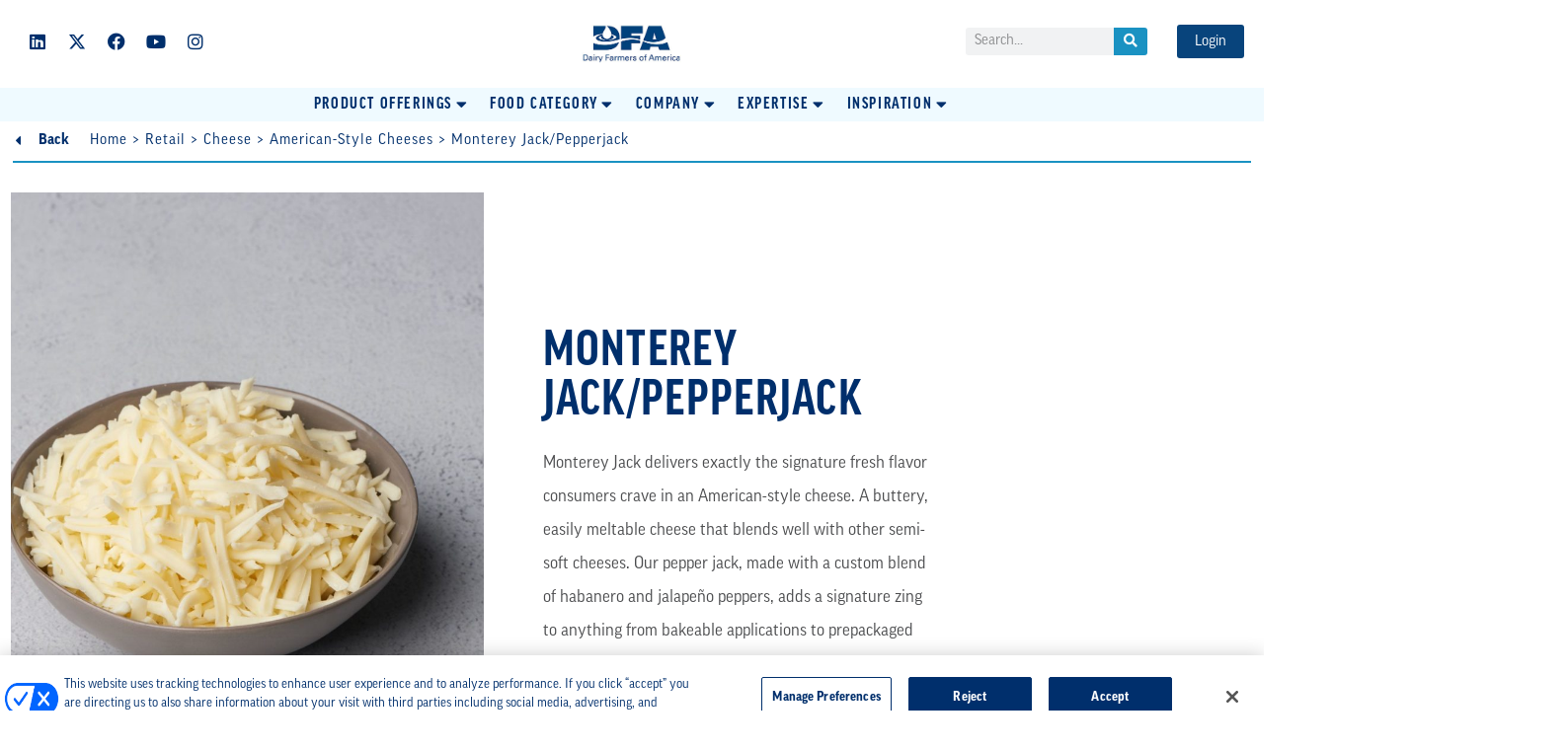

--- FILE ---
content_type: text/html; charset=UTF-8
request_url: https://dfaingredients.com/retail/cheese/american-style-cheeses/monterey-jack-pepperjack/
body_size: 27498
content:
<!DOCTYPE html>
<html lang="en-US">
<head>
	<meta charset="UTF-8">
	<meta name='robots' content='index, follow, max-image-preview:large, max-snippet:-1, max-video-preview:-1' />
<meta name="viewport" content="width=device-width, initial-scale=1">
	<!-- This site is optimized with the Yoast SEO plugin v26.8 - https://yoast.com/product/yoast-seo-wordpress/ -->
	<title>Monterey Jack/Pepperjack - DFA Ingredient Solutions</title>
	<link rel="canonical" href="https://dfaingredients.com/retail/cheese/american-style-cheeses/monterey-jack-pepperjack/" />
	<meta property="og:locale" content="en_US" />
	<meta property="og:type" content="article" />
	<meta property="og:title" content="Monterey Jack/Pepperjack - DFA Ingredient Solutions" />
	<meta property="og:description" content="Back Monterey Jack/Pepperjack Monterey Jack delivers exactly the signature fresh flavor consumers crave in an American-style cheese. A buttery, easily meltable cheese that blends well with other semi-soft cheeses. Our pepper jack, made with a custom blend of habanero and jalapeño peppers, adds a signature zing to anything from bakeable applications to prepackaged snacks. Retail ... Read more" />
	<meta property="og:url" content="https://dfaingredients.com/retail/cheese/american-style-cheeses/monterey-jack-pepperjack/" />
	<meta property="og:site_name" content="DFA Ingredient Solutions" />
	<meta property="article:publisher" content="https://www.facebook.com/dairiconcepts/" />
	<meta property="article:modified_time" content="2020-12-11T20:52:05+00:00" />
	<meta property="og:image" content="https://dfaingredients.com/wp-content/uploads/2020/12/190703-Ingredient-1-150-Monterey-Jack.jpg" />
	<meta name="twitter:card" content="summary_large_image" />
	<!-- / Yoast SEO plugin. -->


<link rel='dns-prefetch' href='//stats.wp.com' />
<link rel="alternate" type="application/rss+xml" title="DFA Ingredient Solutions &raquo; Feed" href="https://dfaingredients.com/feed/" />
<link rel="alternate" type="application/rss+xml" title="DFA Ingredient Solutions &raquo; Comments Feed" href="https://dfaingredients.com/comments/feed/" />
<link rel="alternate" title="oEmbed (JSON)" type="application/json+oembed" href="https://dfaingredients.com/wp-json/oembed/1.0/embed?url=https%3A%2F%2Fdfaingredients.com%2Fretail%2Fcheese%2Famerican-style-cheeses%2Fmonterey-jack-pepperjack%2F" />
<link rel="alternate" title="oEmbed (XML)" type="text/xml+oembed" href="https://dfaingredients.com/wp-json/oembed/1.0/embed?url=https%3A%2F%2Fdfaingredients.com%2Fretail%2Fcheese%2Famerican-style-cheeses%2Fmonterey-jack-pepperjack%2F&#038;format=xml" />
<link rel="stylesheet" type="text/css" href="https://use.typekit.net/fjm8iwj.css"><style id='wp-img-auto-sizes-contain-inline-css'>
img:is([sizes=auto i],[sizes^="auto," i]){contain-intrinsic-size:3000px 1500px}
/*# sourceURL=wp-img-auto-sizes-contain-inline-css */
</style>
<style id='wp-emoji-styles-inline-css'>

	img.wp-smiley, img.emoji {
		display: inline !important;
		border: none !important;
		box-shadow: none !important;
		height: 1em !important;
		width: 1em !important;
		margin: 0 0.07em !important;
		vertical-align: -0.1em !important;
		background: none !important;
		padding: 0 !important;
	}
/*# sourceURL=wp-emoji-styles-inline-css */
</style>
<style id='classic-theme-styles-inline-css'>
/*! This file is auto-generated */
.wp-block-button__link{color:#fff;background-color:#32373c;border-radius:9999px;box-shadow:none;text-decoration:none;padding:calc(.667em + 2px) calc(1.333em + 2px);font-size:1.125em}.wp-block-file__button{background:#32373c;color:#fff;text-decoration:none}
/*# sourceURL=/wp-includes/css/classic-themes.min.css */
</style>
<link rel='stylesheet' id='mediaelement-css' href='https://dfaingredients.com/wp-includes/js/mediaelement/mediaelementplayer-legacy.min.css?ver=4.2.17' media='all' />
<link rel='stylesheet' id='wp-mediaelement-css' href='https://dfaingredients.com/wp-includes/js/mediaelement/wp-mediaelement.min.css?ver=e113f4ef06e511d7b2108df2e5982b5f' media='all' />
<style id='jetpack-sharing-buttons-style-inline-css'>
.jetpack-sharing-buttons__services-list{display:flex;flex-direction:row;flex-wrap:wrap;gap:0;list-style-type:none;margin:5px;padding:0}.jetpack-sharing-buttons__services-list.has-small-icon-size{font-size:12px}.jetpack-sharing-buttons__services-list.has-normal-icon-size{font-size:16px}.jetpack-sharing-buttons__services-list.has-large-icon-size{font-size:24px}.jetpack-sharing-buttons__services-list.has-huge-icon-size{font-size:36px}@media print{.jetpack-sharing-buttons__services-list{display:none!important}}.editor-styles-wrapper .wp-block-jetpack-sharing-buttons{gap:0;padding-inline-start:0}ul.jetpack-sharing-buttons__services-list.has-background{padding:1.25em 2.375em}
/*# sourceURL=https://dfaingredients.com/wp-content/plugins/jetpack/_inc/blocks/sharing-buttons/view.css */
</style>
<link rel='stylesheet' id='jet-engine-frontend-css' href='https://dfaingredients.com/wp-content/plugins/jet-engine/assets/css/frontend.css?ver=3.8.2.1' media='all' />
<style id='global-styles-inline-css'>
:root{--wp--preset--aspect-ratio--square: 1;--wp--preset--aspect-ratio--4-3: 4/3;--wp--preset--aspect-ratio--3-4: 3/4;--wp--preset--aspect-ratio--3-2: 3/2;--wp--preset--aspect-ratio--2-3: 2/3;--wp--preset--aspect-ratio--16-9: 16/9;--wp--preset--aspect-ratio--9-16: 9/16;--wp--preset--color--black: #000000;--wp--preset--color--cyan-bluish-gray: #abb8c3;--wp--preset--color--white: #ffffff;--wp--preset--color--pale-pink: #f78da7;--wp--preset--color--vivid-red: #cf2e2e;--wp--preset--color--luminous-vivid-orange: #ff6900;--wp--preset--color--luminous-vivid-amber: #fcb900;--wp--preset--color--light-green-cyan: #7bdcb5;--wp--preset--color--vivid-green-cyan: #00d084;--wp--preset--color--pale-cyan-blue: #8ed1fc;--wp--preset--color--vivid-cyan-blue: #0693e3;--wp--preset--color--vivid-purple: #9b51e0;--wp--preset--color--contrast: var(--contrast);--wp--preset--color--contrast-2: var(--contrast-2);--wp--preset--color--contrast-3: var(--contrast-3);--wp--preset--color--base: var(--base);--wp--preset--color--base-2: var(--base-2);--wp--preset--color--base-3: var(--base-3);--wp--preset--color--accent: var(--accent);--wp--preset--gradient--vivid-cyan-blue-to-vivid-purple: linear-gradient(135deg,rgb(6,147,227) 0%,rgb(155,81,224) 100%);--wp--preset--gradient--light-green-cyan-to-vivid-green-cyan: linear-gradient(135deg,rgb(122,220,180) 0%,rgb(0,208,130) 100%);--wp--preset--gradient--luminous-vivid-amber-to-luminous-vivid-orange: linear-gradient(135deg,rgb(252,185,0) 0%,rgb(255,105,0) 100%);--wp--preset--gradient--luminous-vivid-orange-to-vivid-red: linear-gradient(135deg,rgb(255,105,0) 0%,rgb(207,46,46) 100%);--wp--preset--gradient--very-light-gray-to-cyan-bluish-gray: linear-gradient(135deg,rgb(238,238,238) 0%,rgb(169,184,195) 100%);--wp--preset--gradient--cool-to-warm-spectrum: linear-gradient(135deg,rgb(74,234,220) 0%,rgb(151,120,209) 20%,rgb(207,42,186) 40%,rgb(238,44,130) 60%,rgb(251,105,98) 80%,rgb(254,248,76) 100%);--wp--preset--gradient--blush-light-purple: linear-gradient(135deg,rgb(255,206,236) 0%,rgb(152,150,240) 100%);--wp--preset--gradient--blush-bordeaux: linear-gradient(135deg,rgb(254,205,165) 0%,rgb(254,45,45) 50%,rgb(107,0,62) 100%);--wp--preset--gradient--luminous-dusk: linear-gradient(135deg,rgb(255,203,112) 0%,rgb(199,81,192) 50%,rgb(65,88,208) 100%);--wp--preset--gradient--pale-ocean: linear-gradient(135deg,rgb(255,245,203) 0%,rgb(182,227,212) 50%,rgb(51,167,181) 100%);--wp--preset--gradient--electric-grass: linear-gradient(135deg,rgb(202,248,128) 0%,rgb(113,206,126) 100%);--wp--preset--gradient--midnight: linear-gradient(135deg,rgb(2,3,129) 0%,rgb(40,116,252) 100%);--wp--preset--font-size--small: 13px;--wp--preset--font-size--medium: 20px;--wp--preset--font-size--large: 36px;--wp--preset--font-size--x-large: 42px;--wp--preset--spacing--20: 0.44rem;--wp--preset--spacing--30: 0.67rem;--wp--preset--spacing--40: 1rem;--wp--preset--spacing--50: 1.5rem;--wp--preset--spacing--60: 2.25rem;--wp--preset--spacing--70: 3.38rem;--wp--preset--spacing--80: 5.06rem;--wp--preset--shadow--natural: 6px 6px 9px rgba(0, 0, 0, 0.2);--wp--preset--shadow--deep: 12px 12px 50px rgba(0, 0, 0, 0.4);--wp--preset--shadow--sharp: 6px 6px 0px rgba(0, 0, 0, 0.2);--wp--preset--shadow--outlined: 6px 6px 0px -3px rgb(255, 255, 255), 6px 6px rgb(0, 0, 0);--wp--preset--shadow--crisp: 6px 6px 0px rgb(0, 0, 0);}:where(.is-layout-flex){gap: 0.5em;}:where(.is-layout-grid){gap: 0.5em;}body .is-layout-flex{display: flex;}.is-layout-flex{flex-wrap: wrap;align-items: center;}.is-layout-flex > :is(*, div){margin: 0;}body .is-layout-grid{display: grid;}.is-layout-grid > :is(*, div){margin: 0;}:where(.wp-block-columns.is-layout-flex){gap: 2em;}:where(.wp-block-columns.is-layout-grid){gap: 2em;}:where(.wp-block-post-template.is-layout-flex){gap: 1.25em;}:where(.wp-block-post-template.is-layout-grid){gap: 1.25em;}.has-black-color{color: var(--wp--preset--color--black) !important;}.has-cyan-bluish-gray-color{color: var(--wp--preset--color--cyan-bluish-gray) !important;}.has-white-color{color: var(--wp--preset--color--white) !important;}.has-pale-pink-color{color: var(--wp--preset--color--pale-pink) !important;}.has-vivid-red-color{color: var(--wp--preset--color--vivid-red) !important;}.has-luminous-vivid-orange-color{color: var(--wp--preset--color--luminous-vivid-orange) !important;}.has-luminous-vivid-amber-color{color: var(--wp--preset--color--luminous-vivid-amber) !important;}.has-light-green-cyan-color{color: var(--wp--preset--color--light-green-cyan) !important;}.has-vivid-green-cyan-color{color: var(--wp--preset--color--vivid-green-cyan) !important;}.has-pale-cyan-blue-color{color: var(--wp--preset--color--pale-cyan-blue) !important;}.has-vivid-cyan-blue-color{color: var(--wp--preset--color--vivid-cyan-blue) !important;}.has-vivid-purple-color{color: var(--wp--preset--color--vivid-purple) !important;}.has-black-background-color{background-color: var(--wp--preset--color--black) !important;}.has-cyan-bluish-gray-background-color{background-color: var(--wp--preset--color--cyan-bluish-gray) !important;}.has-white-background-color{background-color: var(--wp--preset--color--white) !important;}.has-pale-pink-background-color{background-color: var(--wp--preset--color--pale-pink) !important;}.has-vivid-red-background-color{background-color: var(--wp--preset--color--vivid-red) !important;}.has-luminous-vivid-orange-background-color{background-color: var(--wp--preset--color--luminous-vivid-orange) !important;}.has-luminous-vivid-amber-background-color{background-color: var(--wp--preset--color--luminous-vivid-amber) !important;}.has-light-green-cyan-background-color{background-color: var(--wp--preset--color--light-green-cyan) !important;}.has-vivid-green-cyan-background-color{background-color: var(--wp--preset--color--vivid-green-cyan) !important;}.has-pale-cyan-blue-background-color{background-color: var(--wp--preset--color--pale-cyan-blue) !important;}.has-vivid-cyan-blue-background-color{background-color: var(--wp--preset--color--vivid-cyan-blue) !important;}.has-vivid-purple-background-color{background-color: var(--wp--preset--color--vivid-purple) !important;}.has-black-border-color{border-color: var(--wp--preset--color--black) !important;}.has-cyan-bluish-gray-border-color{border-color: var(--wp--preset--color--cyan-bluish-gray) !important;}.has-white-border-color{border-color: var(--wp--preset--color--white) !important;}.has-pale-pink-border-color{border-color: var(--wp--preset--color--pale-pink) !important;}.has-vivid-red-border-color{border-color: var(--wp--preset--color--vivid-red) !important;}.has-luminous-vivid-orange-border-color{border-color: var(--wp--preset--color--luminous-vivid-orange) !important;}.has-luminous-vivid-amber-border-color{border-color: var(--wp--preset--color--luminous-vivid-amber) !important;}.has-light-green-cyan-border-color{border-color: var(--wp--preset--color--light-green-cyan) !important;}.has-vivid-green-cyan-border-color{border-color: var(--wp--preset--color--vivid-green-cyan) !important;}.has-pale-cyan-blue-border-color{border-color: var(--wp--preset--color--pale-cyan-blue) !important;}.has-vivid-cyan-blue-border-color{border-color: var(--wp--preset--color--vivid-cyan-blue) !important;}.has-vivid-purple-border-color{border-color: var(--wp--preset--color--vivid-purple) !important;}.has-vivid-cyan-blue-to-vivid-purple-gradient-background{background: var(--wp--preset--gradient--vivid-cyan-blue-to-vivid-purple) !important;}.has-light-green-cyan-to-vivid-green-cyan-gradient-background{background: var(--wp--preset--gradient--light-green-cyan-to-vivid-green-cyan) !important;}.has-luminous-vivid-amber-to-luminous-vivid-orange-gradient-background{background: var(--wp--preset--gradient--luminous-vivid-amber-to-luminous-vivid-orange) !important;}.has-luminous-vivid-orange-to-vivid-red-gradient-background{background: var(--wp--preset--gradient--luminous-vivid-orange-to-vivid-red) !important;}.has-very-light-gray-to-cyan-bluish-gray-gradient-background{background: var(--wp--preset--gradient--very-light-gray-to-cyan-bluish-gray) !important;}.has-cool-to-warm-spectrum-gradient-background{background: var(--wp--preset--gradient--cool-to-warm-spectrum) !important;}.has-blush-light-purple-gradient-background{background: var(--wp--preset--gradient--blush-light-purple) !important;}.has-blush-bordeaux-gradient-background{background: var(--wp--preset--gradient--blush-bordeaux) !important;}.has-luminous-dusk-gradient-background{background: var(--wp--preset--gradient--luminous-dusk) !important;}.has-pale-ocean-gradient-background{background: var(--wp--preset--gradient--pale-ocean) !important;}.has-electric-grass-gradient-background{background: var(--wp--preset--gradient--electric-grass) !important;}.has-midnight-gradient-background{background: var(--wp--preset--gradient--midnight) !important;}.has-small-font-size{font-size: var(--wp--preset--font-size--small) !important;}.has-medium-font-size{font-size: var(--wp--preset--font-size--medium) !important;}.has-large-font-size{font-size: var(--wp--preset--font-size--large) !important;}.has-x-large-font-size{font-size: var(--wp--preset--font-size--x-large) !important;}
:where(.wp-block-post-template.is-layout-flex){gap: 1.25em;}:where(.wp-block-post-template.is-layout-grid){gap: 1.25em;}
:where(.wp-block-term-template.is-layout-flex){gap: 1.25em;}:where(.wp-block-term-template.is-layout-grid){gap: 1.25em;}
:where(.wp-block-columns.is-layout-flex){gap: 2em;}:where(.wp-block-columns.is-layout-grid){gap: 2em;}
:root :where(.wp-block-pullquote){font-size: 1.5em;line-height: 1.6;}
/*# sourceURL=global-styles-inline-css */
</style>
<link rel='stylesheet' id='dashicons-css' href='https://dfaingredients.com/wp-includes/css/dashicons.min.css?ver=e113f4ef06e511d7b2108df2e5982b5f' media='all' />
<link rel='stylesheet' id='parent-style-css' href='https://dfaingredients.com/wp-content/themes/generatepress/style.css?ver=e113f4ef06e511d7b2108df2e5982b5f' media='all' />
<link rel='stylesheet' id='cart-css-css' href='https://dfaingredients.com/wp-content/themes/generatepress-child/assets/css/cart.css?ver=e113f4ef06e511d7b2108df2e5982b5f' media='all' />
<link rel='stylesheet' id='generate-style-grid-css' href='https://dfaingredients.com/wp-content/themes/generatepress/assets/css/unsemantic-grid.min.css?ver=3.6.1' media='all' />
<link rel='stylesheet' id='generate-style-css' href='https://dfaingredients.com/wp-content/themes/generatepress/assets/css/style.min.css?ver=3.6.1' media='all' />
<style id='generate-style-inline-css'>
body{background-color:#ffffff;color:#3a3a3a;}a{color:#1b92c2;}a:hover, a:focus, a:active{color:#000000;}body .grid-container{max-width:1100px;}.wp-block-group__inner-container{max-width:1100px;margin-left:auto;margin-right:auto;}:root{--contrast:#222222;--contrast-2:#575760;--contrast-3:#b2b2be;--base:#f0f0f0;--base-2:#f7f8f9;--base-3:#ffffff;--accent:#1e73be;}:root .has-contrast-color{color:var(--contrast);}:root .has-contrast-background-color{background-color:var(--contrast);}:root .has-contrast-2-color{color:var(--contrast-2);}:root .has-contrast-2-background-color{background-color:var(--contrast-2);}:root .has-contrast-3-color{color:var(--contrast-3);}:root .has-contrast-3-background-color{background-color:var(--contrast-3);}:root .has-base-color{color:var(--base);}:root .has-base-background-color{background-color:var(--base);}:root .has-base-2-color{color:var(--base-2);}:root .has-base-2-background-color{background-color:var(--base-2);}:root .has-base-3-color{color:var(--base-3);}:root .has-base-3-background-color{background-color:var(--base-3);}:root .has-accent-color{color:var(--accent);}:root .has-accent-background-color{background-color:var(--accent);}body, button, input, select, textarea{font-family:-apple-system, system-ui, BlinkMacSystemFont, "Segoe UI", Helvetica, Arial, sans-serif, "Apple Color Emoji", "Segoe UI Emoji", "Segoe UI Symbol";}body{line-height:1.5;}.entry-content > [class*="wp-block-"]:not(:last-child):not(.wp-block-heading){margin-bottom:1.5em;}.main-title{font-size:45px;}.main-navigation .main-nav ul ul li a{font-size:14px;}.sidebar .widget, .footer-widgets .widget{font-size:17px;}h1{font-weight:400;text-transform:uppercase;font-size:62px;}h2{font-weight:400;text-transform:uppercase;font-size:48px;}h3{font-weight:400;text-transform:uppercase;font-size:23px;}h4{font-size:inherit;}h5{font-size:inherit;}@media (max-width:768px){.main-title{font-size:30px;}h1{font-size:30px;}h2{font-size:25px;}}.top-bar{background-color:#636363;color:#ffffff;}.top-bar a{color:#ffffff;}.top-bar a:hover{color:#303030;}.site-header{background-color:#ffffff;color:#3a3a3a;}.site-header a{color:#3a3a3a;}.main-title a,.main-title a:hover{color:#222222;}.site-description{color:#757575;}.main-navigation,.main-navigation ul ul{background-color:#222222;}.main-navigation .main-nav ul li a, .main-navigation .menu-toggle, .main-navigation .menu-bar-items{color:#ffffff;}.main-navigation .main-nav ul li:not([class*="current-menu-"]):hover > a, .main-navigation .main-nav ul li:not([class*="current-menu-"]):focus > a, .main-navigation .main-nav ul li.sfHover:not([class*="current-menu-"]) > a, .main-navigation .menu-bar-item:hover > a, .main-navigation .menu-bar-item.sfHover > a{color:#ffffff;background-color:#3f3f3f;}button.menu-toggle:hover,button.menu-toggle:focus,.main-navigation .mobile-bar-items a,.main-navigation .mobile-bar-items a:hover,.main-navigation .mobile-bar-items a:focus{color:#ffffff;}.main-navigation .main-nav ul li[class*="current-menu-"] > a{color:#ffffff;background-color:#3f3f3f;}.navigation-search input[type="search"],.navigation-search input[type="search"]:active, .navigation-search input[type="search"]:focus, .main-navigation .main-nav ul li.search-item.active > a, .main-navigation .menu-bar-items .search-item.active > a{color:#ffffff;background-color:#3f3f3f;}.main-navigation ul ul{background-color:#3f3f3f;}.main-navigation .main-nav ul ul li a{color:#ffffff;}.main-navigation .main-nav ul ul li:not([class*="current-menu-"]):hover > a,.main-navigation .main-nav ul ul li:not([class*="current-menu-"]):focus > a, .main-navigation .main-nav ul ul li.sfHover:not([class*="current-menu-"]) > a{color:#ffffff;background-color:#4f4f4f;}.main-navigation .main-nav ul ul li[class*="current-menu-"] > a{color:#ffffff;background-color:#4f4f4f;}.separate-containers .inside-article, .separate-containers .comments-area, .separate-containers .page-header, .one-container .container, .separate-containers .paging-navigation, .inside-page-header{background-color:#ffffff;}.entry-meta{color:#595959;}.entry-meta a{color:#595959;}.entry-meta a:hover{color:#1e73be;}.sidebar .widget{background-color:#ffffff;}.sidebar .widget .widget-title{color:#000000;}.footer-widgets{background-color:#ffffff;}.footer-widgets .widget-title{color:#000000;}.site-info{color:#ffffff;background-color:#222222;}.site-info a{color:#ffffff;}.site-info a:hover{color:#606060;}.footer-bar .widget_nav_menu .current-menu-item a{color:#606060;}input[type="text"],input[type="email"],input[type="url"],input[type="password"],input[type="search"],input[type="tel"],input[type="number"],textarea,select{color:#666666;background-color:#fafafa;border-color:#cccccc;}input[type="text"]:focus,input[type="email"]:focus,input[type="url"]:focus,input[type="password"]:focus,input[type="search"]:focus,input[type="tel"]:focus,input[type="number"]:focus,textarea:focus,select:focus{color:#666666;background-color:#ffffff;border-color:#bfbfbf;}button,html input[type="button"],input[type="reset"],input[type="submit"],a.button,a.wp-block-button__link:not(.has-background){color:#ffffff;background-color:#666666;}button:hover,html input[type="button"]:hover,input[type="reset"]:hover,input[type="submit"]:hover,a.button:hover,button:focus,html input[type="button"]:focus,input[type="reset"]:focus,input[type="submit"]:focus,a.button:focus,a.wp-block-button__link:not(.has-background):active,a.wp-block-button__link:not(.has-background):focus,a.wp-block-button__link:not(.has-background):hover{color:#ffffff;background-color:#3f3f3f;}a.generate-back-to-top{background-color:rgba( 0,0,0,0.4 );color:#ffffff;}a.generate-back-to-top:hover,a.generate-back-to-top:focus{background-color:rgba( 0,0,0,0.6 );color:#ffffff;}:root{--gp-search-modal-bg-color:var(--base-3);--gp-search-modal-text-color:var(--contrast);--gp-search-modal-overlay-bg-color:rgba(0,0,0,0.2);}@media (max-width:768px){.main-navigation .menu-bar-item:hover > a, .main-navigation .menu-bar-item.sfHover > a{background:none;color:#ffffff;}}.inside-top-bar{padding:10px;}.inside-header{padding:40px;}.site-main .wp-block-group__inner-container{padding:40px;}.entry-content .alignwide, body:not(.no-sidebar) .entry-content .alignfull{margin-left:-40px;width:calc(100% + 80px);max-width:calc(100% + 80px);}.rtl .menu-item-has-children .dropdown-menu-toggle{padding-left:20px;}.rtl .main-navigation .main-nav ul li.menu-item-has-children > a{padding-right:20px;}.site-info{padding:20px;}@media (max-width:768px){.separate-containers .inside-article, .separate-containers .comments-area, .separate-containers .page-header, .separate-containers .paging-navigation, .one-container .site-content, .inside-page-header{padding:30px;}.site-main .wp-block-group__inner-container{padding:30px;}.site-info{padding-right:10px;padding-left:10px;}.entry-content .alignwide, body:not(.no-sidebar) .entry-content .alignfull{margin-left:-30px;width:calc(100% + 60px);max-width:calc(100% + 60px);}}.one-container .sidebar .widget{padding:0px;}/* End cached CSS */@media (max-width:768px){.main-navigation .menu-toggle,.main-navigation .mobile-bar-items,.sidebar-nav-mobile:not(#sticky-placeholder){display:block;}.main-navigation ul,.gen-sidebar-nav{display:none;}[class*="nav-float-"] .site-header .inside-header > *{float:none;clear:both;}}
/*# sourceURL=generate-style-inline-css */
</style>
<link rel='stylesheet' id='generate-mobile-style-css' href='https://dfaingredients.com/wp-content/themes/generatepress/assets/css/mobile.min.css?ver=3.6.1' media='all' />
<link rel='stylesheet' id='generate-font-icons-css' href='https://dfaingredients.com/wp-content/themes/generatepress/assets/css/components/font-icons.min.css?ver=3.6.1' media='all' />
<link rel='stylesheet' id='generate-child-css' href='https://dfaingredients.com/wp-content/themes/generatepress-child/style.css?ver=1658774404' media='all' />
<link rel='stylesheet' id='jet-menu-public-styles-css' href='https://dfaingredients.com/wp-content/plugins/jet-menu/assets/public/css/public.css?ver=2.4.18' media='all' />
<link rel='stylesheet' id='elementor-frontend-css' href='https://dfaingredients.com/wp-content/plugins/elementor/assets/css/frontend.min.css?ver=3.34.1' media='all' />
<link rel='stylesheet' id='eael-general-css' href='https://dfaingredients.com/wp-content/plugins/essential-addons-for-elementor-lite/assets/front-end/css/view/general.min.css?ver=6.5.6' media='all' />
<link rel='stylesheet' id='eael-14415-css' href='https://dfaingredients.com/wp-content/uploads/essential-addons-elementor/eael-14415.css?ver=1607719925' media='all' />
<link rel='stylesheet' id='widget-social-icons-css' href='https://dfaingredients.com/wp-content/plugins/elementor/assets/css/widget-social-icons.min.css?ver=3.34.1' media='all' />
<link rel='stylesheet' id='e-apple-webkit-css' href='https://dfaingredients.com/wp-content/plugins/elementor/assets/css/conditionals/apple-webkit.min.css?ver=3.34.1' media='all' />
<link rel='stylesheet' id='widget-image-css' href='https://dfaingredients.com/wp-content/plugins/elementor/assets/css/widget-image.min.css?ver=3.34.1' media='all' />
<link rel='stylesheet' id='widget-search-form-css' href='https://dfaingredients.com/wp-content/plugins/elementor-pro/assets/css/widget-search-form.min.css?ver=3.34.0' media='all' />
<link rel='stylesheet' id='elementor-icons-shared-0-css' href='https://dfaingredients.com/wp-content/plugins/elementor/assets/lib/font-awesome/css/fontawesome.min.css?ver=5.15.3' media='all' />
<link rel='stylesheet' id='elementor-icons-fa-solid-css' href='https://dfaingredients.com/wp-content/plugins/elementor/assets/lib/font-awesome/css/solid.min.css?ver=5.15.3' media='all' />
<link rel='stylesheet' id='widget-icon-list-css' href='https://dfaingredients.com/wp-content/plugins/elementor/assets/css/widget-icon-list.min.css?ver=3.34.1' media='all' />
<link rel='stylesheet' id='widget-heading-css' href='https://dfaingredients.com/wp-content/plugins/elementor/assets/css/widget-heading.min.css?ver=3.34.1' media='all' />
<link rel='stylesheet' id='e-sticky-css' href='https://dfaingredients.com/wp-content/plugins/elementor-pro/assets/css/modules/sticky.min.css?ver=3.34.0' media='all' />
<link rel='stylesheet' id='widget-nav-menu-css' href='https://dfaingredients.com/wp-content/plugins/elementor-pro/assets/css/widget-nav-menu.min.css?ver=3.34.0' media='all' />
<link rel='stylesheet' id='jet-blocks-css' href='https://dfaingredients.com/wp-content/uploads/elementor/css/custom-jet-blocks.css?ver=1.3.22' media='all' />
<link rel='stylesheet' id='elementor-icons-css' href='https://dfaingredients.com/wp-content/plugins/elementor/assets/lib/eicons/css/elementor-icons.min.css?ver=5.45.0' media='all' />
<style id='elementor-icons-inline-css'>

		.elementor-add-new-section .elementor-add-templately-promo-button{
            background-color: #5d4fff !important;
            background-image: url(https://dfaingredients.com/wp-content/plugins/essential-addons-for-elementor-lite/assets/admin/images/templately/logo-icon.svg);
            background-repeat: no-repeat;
            background-position: center center;
            position: relative;
        }
        
		.elementor-add-new-section .elementor-add-templately-promo-button > i{
            height: 12px;
        }
        
        body .elementor-add-new-section .elementor-add-section-area-button {
            margin-left: 0;
        }

		.elementor-add-new-section .elementor-add-templately-promo-button{
            background-color: #5d4fff !important;
            background-image: url(https://dfaingredients.com/wp-content/plugins/essential-addons-for-elementor-lite/assets/admin/images/templately/logo-icon.svg);
            background-repeat: no-repeat;
            background-position: center center;
            position: relative;
        }
        
		.elementor-add-new-section .elementor-add-templately-promo-button > i{
            height: 12px;
        }
        
        body .elementor-add-new-section .elementor-add-section-area-button {
            margin-left: 0;
        }
/*# sourceURL=elementor-icons-inline-css */
</style>
<link rel='stylesheet' id='elementor-post-11-css' href='https://dfaingredients.com/wp-content/uploads/elementor/css/post-11.css?ver=1769426029' media='all' />
<link rel='stylesheet' id='jet-tabs-frontend-css' href='https://dfaingredients.com/wp-content/plugins/jet-tabs/assets/css/jet-tabs-frontend.css?ver=2.2.13' media='all' />
<link rel='stylesheet' id='swiper-css' href='https://dfaingredients.com/wp-content/plugins/elementor/assets/lib/swiper/v8/css/swiper.min.css?ver=8.4.5' media='all' />
<link rel='stylesheet' id='font-awesome-5-all-css' href='https://dfaingredients.com/wp-content/plugins/elementor/assets/lib/font-awesome/css/all.min.css?ver=3.34.1' media='all' />
<link rel='stylesheet' id='font-awesome-4-shim-css' href='https://dfaingredients.com/wp-content/plugins/elementor/assets/lib/font-awesome/css/v4-shims.min.css?ver=3.34.1' media='all' />
<link rel='stylesheet' id='widget-breadcrumbs-css' href='https://dfaingredients.com/wp-content/plugins/elementor-pro/assets/css/widget-breadcrumbs.min.css?ver=3.34.0' media='all' />
<link rel='stylesheet' id='widget-divider-css' href='https://dfaingredients.com/wp-content/plugins/elementor/assets/css/widget-divider.min.css?ver=3.34.1' media='all' />
<link rel='stylesheet' id='jet-slider-pro-css-css' href='https://dfaingredients.com/wp-content/plugins/jet-elements/assets/css/lib/slider-pro/slider-pro.min.css?ver=1.3.0' media='all' />
<link rel='stylesheet' id='jet-elements-css' href='https://dfaingredients.com/wp-content/plugins/jet-elements/assets/css/jet-elements.css?ver=2.7.12.3' media='all' />
<link rel='stylesheet' id='jet-slider-css' href='https://dfaingredients.com/wp-content/plugins/jet-elements/assets/css/addons/jet-slider.css?ver=2.7.12.3' media='all' />
<link rel='stylesheet' id='jet-slider-skin-css' href='https://dfaingredients.com/wp-content/plugins/jet-elements/assets/css/skin/jet-slider.css?ver=2.7.12.3' media='all' />
<link rel='stylesheet' id='elementor-post-14398-css' href='https://dfaingredients.com/wp-content/uploads/elementor/css/post-14398.css?ver=1769465424' media='all' />
<link rel='stylesheet' id='elementor-post-14415-css' href='https://dfaingredients.com/wp-content/uploads/elementor/css/post-14415.css?ver=1769426030' media='all' />
<link rel='stylesheet' id='elementor-post-63-css' href='https://dfaingredients.com/wp-content/uploads/elementor/css/post-63.css?ver=1769426030' media='all' />
<link rel='stylesheet' id='elementor-icons-fa-brands-css' href='https://dfaingredients.com/wp-content/plugins/elementor/assets/lib/font-awesome/css/brands.min.css?ver=5.15.3' media='all' />
<script data-cfasync="false" src="https://dfaingredients.com/wp-includes/js/jquery/jquery.min.js?ver=3.7.1" id="jquery-core-js"></script>
<script src="https://dfaingredients.com/wp-includes/js/jquery/jquery-migrate.min.js?ver=3.4.1" id="jquery-migrate-js"></script>
<script src="https://dfaingredients.com/wp-content/plugins/elementor/assets/lib/font-awesome/js/v4-shims.min.js?ver=3.34.1" id="font-awesome-4-shim-js"></script>
<link rel="https://api.w.org/" href="https://dfaingredients.com/wp-json/" /><link rel="alternate" title="JSON" type="application/json" href="https://dfaingredients.com/wp-json/wp/v2/pages/14398" /><link rel="EditURI" type="application/rsd+xml" title="RSD" href="https://dfaingredients.com/xmlrpc.php?rsd" />
<link rel='shortlink' href='https://dfaingredients.com/?p=14398' />

<!--BEGIN: TRACKING CODE MANAGER (v2.5.0) BY INTELLYWP.COM IN HEAD//-->
<!-- Google Tag Manager -->
<script>(function(w,d,s,l,i){w[l]=w[l]||[];w[l].push({'gtm.start':
new Date().getTime(),event:'gtm.js'});var f=d.getElementsByTagName(s)[0],
j=d.createElement(s),dl=l!='dataLayer'?'&l='+l:'';j.async=true;j.src=
'https://www.googletagmanager.com/gtm.js?id='+i+dl;f.parentNode.insertBefore(j,f);
})(window,document,'script','dataLayer','GTM-WVKXRGR');</script>
<!-- End Google Tag Manager -->


<script>
/* Turnover Calculator Pass Parameters */
jQuery(function ($) {
    $('.sample-request .elementor-button-link').on('click', function (e) {
    e.preventDefault();
    var source = $( ".field_source input").val();
    var medium = $( ".field_medium input").val();
    var campaign = $( ".field_campaign input").val();
    location.href = this.href + "?&utm_source=" + source + "&utm_medium=" + medium + "&utm_campaign=" + campaign;
});
});
</script>
<!--END: https://wordpress.org/plugins/tracking-code-manager IN HEAD//-->	<style>img#wpstats{display:none}</style>
		<meta name="generator" content="Elementor 3.34.1; features: additional_custom_breakpoints; settings: css_print_method-external, google_font-enabled, font_display-auto">
			<style>
				.e-con.e-parent:nth-of-type(n+4):not(.e-lazyloaded):not(.e-no-lazyload),
				.e-con.e-parent:nth-of-type(n+4):not(.e-lazyloaded):not(.e-no-lazyload) * {
					background-image: none !important;
				}
				@media screen and (max-height: 1024px) {
					.e-con.e-parent:nth-of-type(n+3):not(.e-lazyloaded):not(.e-no-lazyload),
					.e-con.e-parent:nth-of-type(n+3):not(.e-lazyloaded):not(.e-no-lazyload) * {
						background-image: none !important;
					}
				}
				@media screen and (max-height: 640px) {
					.e-con.e-parent:nth-of-type(n+2):not(.e-lazyloaded):not(.e-no-lazyload),
					.e-con.e-parent:nth-of-type(n+2):not(.e-lazyloaded):not(.e-no-lazyload) * {
						background-image: none !important;
					}
				}
			</style>
						<style id="wpsp-style-frontend"></style>
			<link rel="icon" href="https://dfaingredients.com/wp-content/uploads/2020/12/cropped-dfa-favicon-new-32x32.png" sizes="32x32" />
<link rel="icon" href="https://dfaingredients.com/wp-content/uploads/2020/12/cropped-dfa-favicon-new-192x192.png" sizes="192x192" />
<link rel="apple-touch-icon" href="https://dfaingredients.com/wp-content/uploads/2020/12/cropped-dfa-favicon-new-180x180.png" />
<meta name="msapplication-TileImage" content="https://dfaingredients.com/wp-content/uploads/2020/12/cropped-dfa-favicon-new-270x270.png" />
		<style id="wp-custom-css">
			/* temporary: remove woo links */
.tmp-disable {
	display: none!important;
	visibility: hidden!important;
}

h1, h2 {
	letter-spacing: 1.3px; 
}

h2 {
    font-family: "ff-good-web-pro", Sans-serif;
}

p {
	line-height: 2em; 
}

a .elementor-icon-list-text {
	color: #41B6E6 ; 
}

a .elementor-icon-list-text:hover {
	color: #000; 
}

.closed-accordion .elementor-accordion-item:first-child {
	display: none;
}

.woocommerce div.product form.cart {
	margin-bottom: 0em !important; 
}


.white-text a .elementor-icon-list-text {
	color: #fff !important; 
}

.white-text a .elementor-icon-list-text:hover {
	color: #000 !important; 
}

.link-text-hover-white a:hover {
    color: #fff !important;
}

.no-margin-bottom { margin-bottom: 0px !important; }

.margin-bottom-5 {
	margin-bottom: 5px !important; 
}

.margin-bottom-10 {margin-bottom: 10px !important; }

.margin-bottom-15 {
	margin-bottom: 15px !important;
}

/** Sample Tool **/ 
@media only screen and (max-width: 1024px) {
.product-search-wrapper {
	padding-right: 25px; 
	padding-left: 25px;
}
}

@media only screen and (max-width: 1024px) {
.hide-on-desktop {
	display:none; 
}
}

.no-link {
      pointer-events: none;
  cursor: default;
}

/** Blue Line **/

.blue-line.elementor-widget:not(:last-child) {
	margin-bottom: 85px;	
}

.blue-line::after {
  content: " ";
  display: block;
  position: absolute;
  height: 5px;
  background: #1A92C2;
  width: 60px;
  left: 0px;
  bottom: -40px;
}

/* .blue-underline .entry-title a  {
	padding-bottom: 0px;  
	border-bottom: 5px solid #1A92C2;
} */

/* Add Text Shadow */ 
.shadow {    
	text-shadow: 0px 0px 10px rgba(0,0,0,0.3);
}


/* Image Styling */ 
@media only screen and (max-width: 770px) {
.diagonal-hide .elementor-background-overlay {
    display: none;
}}

/* Gravity Forms */ 
.gform_wrapper div.validation_error {
	color: #A90D35 !important;
    font-family: "ff-good-web-pro-condensed", Sans-serif;
    font-size: 22px;
    font-weight: 400;
    letter-spacing: 1px;
}

.eael-gravity-form .gfield .validation_message {
    font-family: "ff-good-web-pro-condensed", Sans-serif;
    font-weight: 400;
    letter-spacing: 1px;	
}

body .gform_wrapper div.gform_body ul.gform_fields li.gfield.gfield_html {
        color: #736762;
    font-family: "ff-good-web-pro", Sans-serif;
    font-weight: 400;
    line-height: 2em;
}

/* Blog Posts Styling */

.elementor-post__title {
	padding-bottom: 20px; 
	border-bottom: 5px solid #1A92C2;
}

.recipes .elementor-post__read-more {
	background-color: #002F6C; 
	color: #fff;
	padding: 12px 25px 12px 25px;
	border-radius: 3px; 
}

.recipes .elementor-post__read-more:hover {
	background-color: #1B92C2;
}

.elementor-pagination {
	padding-top: 25px;
}

/* Filter Styling */ 
.jet-color-image-list__label:hover {
	color: #41B6E6;
}

.jet-color-image-list .jet-color-image-list__item .jet-color-image-list__image {
filter: invert(100%) sepia(0%) saturate(27%) hue-rotate(95deg) brightness(108%) contrast(108%);
}

.elementor-element.elementor-element-a1a5da4:not(.elementor-motion-effects-element-type-background) > .elementor-column-wrap {
    background-size: cover !important;
    background-position: center right !important;
}

.link.elementor-widget-heading .elementor-heading-title:hover {
	color: #62B3E0;
}

.price {
	margin-bottom: 0px; 
}

.no-bottom.elementor-widget:not(:last-child) {
	margin-bottom: 0px !important;
}

@media only screen and (min-width: 1000px) {
.flex-control-nav.flex-control-thumbs {
	  position: absolute;
    left: -100px;
    top: 0px;
    display: grid;
}
}

@media only screen and (min-width: 1000px) {
.flex-control-nav.flex-control-thumbs li img {
	max-width: 380px !important;	}
}

ul.products li.product .button {
	width: 100%;
	text-align: center; 
	 font-family: "ff-good-web-pro-condensed", Sans-serif !important;
	font-size: 15px; 
	letter-spacing: .5px; 
}

.woocommerce-loop-product__title:hover {
	color: #41B6E6 !important; 
}

.single_add_to_cart_button.button.alt {
	width: 100%; 
}

.hover .elementor-heading-title>a:hover {
	color: #41B6E6 !important; 	
}

.woocommerce div.product .product_title {
	font-size: 22px;
	font-weight: bold; 
	font-family: "ff-good-web-pro", Sans-serif;
 color: #002F6C;
}

.woocommerce-Price-amount.amount {
	font-size: 22px;
	color: #002F6C;
    font-family: "ff-good-web-pro", Sans-serif;
    font-weight: 400;
}

.woocommerce table.shop_table .woocommerce-Price-amount.amount {
	font-size: 18px;
}

.woocommerce ul#shipping_method .amount {
	font-weight: 400; 
}

.woocommerce-product-details__short-description {
	    color: #002F6C;
    font-family: "ff-good-web-pro", Sans-serif;
}

.single_add_to_cart_button.button.alt {
font-family: "ff-good-web-pro", Sans-serif;
    font-weight: 500;
    text-transform: uppercase;
    border-radius: 3px 3px 3px 3px;
    color: #FFFFFF;
    background-color: #002F6C !important;
    transition: all 0.2s;	
}

.single_add_to_cart_button.button.alt:hover {
    background-color: #41B6E6 !important;	
}

.input-text.qty.text {
	font-family: "ff-good-web-pro", Sans-serif;
    border-style: solid;
    border-width: 2px 2px 2px 2px;
    border-radius: 3px 3px 3px 3px;
    padding: 5px 5px 5px 5px;
    color: #002F6C;
    background-color: #FFFFFF;
    transition: all 0.2s;
}

.summary-content .product_meta {
	display: none; 
}

#yith-quick-view-content div.images {
    width: 60%;	
}

#yith-quick-view-content div.summary {
	width: 35%
}

.yith-wcqv-wrapper {
    height: 500px !important;	
}

#yith-quick-view-modal.open .yith-wcqv-main {
    padding: 25px 25px 0px 25px;	
}

.summary-content {
	padding: 30px; 
}

.summary-content .single_add_to_cart_button.button.alt {
	width: 70%; 
}

#yith-quick-view-close {
	display: none; 
}

.yith-wcqv-button {
    font-family: "ff-good-web-pro-condensed", Sans-serif !important;
    font-weight: bold !important;
    text-transform: uppercase;
    letter-spacing: 0.5px;
    color: #002F6C !important;
    background-color: #FFFFFF !important;
    border-style: solid !important;
    border-width: 2px 2px 2px 2px !important;
    border-color: #002F6C !important;
    border-radius: 3px; 
    width: 100%;
    text-align: center; 
    font-size: 15px !important; 
}

.yith-wcqv-button:hover {
color: #41B6E6 !important;   
}

.woocommerce-MyAccount-navigation {
display: none;
}

.woocommerce-account .woocommerce-MyAccount-content {
width: 100%;
}

body:not(.logged-in) .show-when-logged-in {
	display: none !important; 
}

.jet-breadcrumbs__item-target {
	display: none; 
}

.jet-breadcrumbs__item:nth-child(6) {
	display: none; 
}

.equal-height-content {
    height: 100% !important;
    display: flex !important; 
}

.woocommerce table.my_account_orders td .woocommerce-Price-amount.amount {
	font-size: 15px; 
}

.woocommerce-button.button.view {
	font-family: "ff-good-web-pro-condensed", Sans-serif !important;
    font-weight: bold !important;
    text-transform: uppercase;
    letter-spacing: 0.5px;
    color: #002F6C !important;
    background-color: #FFFFFF !important;
    border-style: solid !important;
    border-width: 2px 2px 2px 2px !important;
    border-color: #002F6C !important;
    border-radius: 3px;
    width: 100%;
    text-align: center;
    font-size: 15px !important;
	margin: 5px 0px;
}

.woocommerce table.my_account_orders .button:hover { 
	color: #41b6e6 !important; 	
}

.woocommerce table.my_account_orders th span {
    font-family: "ff-good-web-pro", Sans-serif;	
}

.woocommerce-button.button.ced_my_account_reorder {
	font-family: "ff-good-web-pro-condensed", Sans-serif;
    font-size: 15px;
    text-transform: uppercase;
    letter-spacing: 0.5px;
    border-radius: 3px 3px 3px 3px;
    padding: 8px 0px 8px 0px;
    background-color: #002F6C;
    transition: all 0.2s;
	color: #fff; 
	    width: 100%;
	text-align: center; 
    border-style: solid !important;
    border-width: 2px 2px 2px 2px !important;
    border-color: #002F6C !important;	
		margin: 5px 0px;
}

.woocommerce-button.button.ced_my_account_reorder:hover {
	background-color: #41b6e6;
	color: #fff !important;
	border-color: #41b6e6!important; 
}

.woocommerce form .form-row label {
font-family: "ff-good-web-pro", Sans-serif !important; 	
	text-transform: capitalize; 
}

em {
font-family: "ff-good-web-pro", Sans-serif !important; 	
	font-size: 13px; 
}

legend {
font-family: "ff-good-web-pro", Sans-serif !important; 	
	text-transform: uppercase; 
	font-weight: 600; 
}

fieldset legend {
	margin-bottom: 0px; 
	padding-top: 40px; 
}

.woocommerce-Button.button { 
	font-family: "ff-good-web-pro-condensed", Sans-serif !important;
    font-size: 15px;
    text-transform: uppercase;
    letter-spacing: 0.5px;
    border-radius: 3px 3px 3px 3px;
    padding: 8px 0px 8px 0px;
    background-color: #002F6C !important;
    transition: all 0.2s;
	color: #fff !important; 
	    width: 100%;
	text-align: center; 
    border-style: solid !important;
    border-width: 2px 2px 2px 2px !important;
    border-color: #002F6C !important;	
		margin: 5px 0px;
		font-weight: 400 !important; 
}

.woocommerce-Button.button:hover {
	background-color: #41b6e6 !important;
	color: #fff !important;
	border-color: #41b6e6!important; 	
}

.woocommerce form .form-row input.input-text, .woocommerce form .form-row textarea {
font-family: "ff-good-web-pro", Sans-serif !important; 		
}

.woocommerce-MyAccount-content {
font-family: "ff-good-web-pro", Sans-serif;	
}

.u-columns.col2-set h2 {
	 font-size: 30px;
   font-weight: 900; 
	 font-family: "ff-good-web-pro", Sans-serif;
  color: #002F6C;
}

.woocommerce form.checkout_coupon, .woocommerce form.login, .woocommerce form.register {
	border-radius: 0px; 
}

.woocommerce-LostPassword.lost_password {
font-family: "ff-good-web-pro", Sans-serif !important;	
}

.woocommerce form.checkout_coupon, .woocommerce form.login, .woocommerce form.register {
font-family: "ff-good-web-pro", Sans-serif !important;		
}

.woocommerce .woocommerce-form-login .woocommerce-form-login__submit {
font-family: "ff-good-web-pro", Sans-serif !important;
    font-size: 15px;
    text-transform: uppercase;
    letter-spacing: 0.5px;
    border-radius: 3px 3px 3px 3px;
    padding: 10px 0px 10px 0px;
    background-color: #002F6C !important;
    transition: all 0.2s;
	color: #fff !important; 
	    width: 100%;
	text-align: center; 
    border-style: solid !important;
    border-width: 2px 2px 2px 2px !important;
    border-color: #002F6C !important;	
		margin: 5px 0px;
		font-weight: 400 !important; 	
}


.woocommerce .woocommerce-form-login .woocommerce-form-login__submit:hover {
	background-color: #41b6e6 !important;
	color: #fff !important;
	border-color: #41b6e6!important; 		
}

.woocommerce-Button.woocommerce-button.button.woocommerce-form-register__submit {
    font-size: 15px !important;    padding: 10px 0px 10px 0px;
}

/* Cart */

.woocommerce input.button.alt, .woocommerce .cart .button,  .woocommerce-cart .wc-proceed-to-checkout a.checkout-button, .button.wc-backward {
    font-family: "ff-good-web-pro-condensed", Sans-serif !important;
    font-size: 15px !important;
    text-transform: uppercase !important;
    letter-spacing: 0.5px;
    border-radius: 3px 3px 3px 3px !important;
    background-color: #002F6C !important;
	font-weight: 500;
	color: #fff !important; 
    padding: 14px !important;
} 


.woocommerce input.button.alt:hover, .woocommerce .cart .button:hover,  .woocommerce-cart .wc-proceed-to-checkout a.checkout-button:hover, .button.wc-backward:hover {
	background: #41B6E6 !important;
	color: #fff !important; 
	opacity: 1;
}


.woocommerce input.button.alt {
	color: #000000 !important; 	
	background-color: #d8d8d8 !important; 	
	opacity: .5;
}

.woocommerce button.button:disabled, .woocommerce button.button:disabled[disabled] {
	color: #000000 !important; 	
	background-color: #d8d8d8 !important; 
}

.woocommerce button.button:disabled:hover, .woocommerce button.button:disabled[disabled]:hover {
	background: #41B6E6 !important;
	color: #fff !important; 
	opacity: 1;	
}


/*** BORDERS AND TABLES ***/
.woocommerce table.shop_table td,
#add_payment_method .cart-collaterals .cart_totals tr td, 
#add_payment_method .cart-collaterals .cart_totals tr th, 
.woocommerce-cart .cart-collaterals .cart_totals tr td, 
.woocommerce-cart .cart-collaterals .cart_totals tr th, 
.woocommerce-checkout .cart-collaterals .cart_totals tr td, 
.woocommerce-checkout .cart-collaterals .cart_totals tr th,
.woocommerce table.shop_table tbody th, 
.woocommerce table.shop_table tfoot td, 
.woocommerce table.shop_table tfoot th, 
.woocommerce-checkout #main-content .cart-subtotal td {
	border-top: 0px;
}

.mwb_mwc_class {
	margin-bottom: 20px; 
}

.cart_totals.calculated_shipping h2 {
	    font-family: "ff-good-web-pro", Sans-serif;
    font-size: 22px;
    font-weight: 700;
    color: #002F6C;
}

#mwb_woo_smc_recover_user_cart_data h3 {
	    font-family: "ff-good-web-pro", Sans-serif;
    font-size: 22px;
    font-weight: 700;
    color: #002F6C !important;	
}

.woocommerce table.cart td.actions .input-text, .woocommerce-page #content table.cart td.actions .input-text, .woocommerce-page table.cart td.actions .input-text {
width: 125px;	
	    font-family: "ff-good-web-pro", Sans-serif;
height: 41px;
}

.woocommerce table.shop_table {
	border-radius: 0px; 
}

.woocommerce table.shop_table th, .mwb-woo-smc-shop_table.shop_table_responsive.mwb-woo-smc-cart.mwb-woo-smc-cart-contents th{
	background-color: #EDF2F4; 
	font-weight: 400 !important; 
	    color: #002F6C;
    font-family: "ff-good-web-pro-condensed", Sans-serif;
    font-size: 18px;
    text-transform: uppercase;
    letter-spacing: 0.7px;
}

.woocommerce a.remove {
	color: #fff !important;
	font-size: 22px;
	background-color: #02306b!important;
	border-radius: 0px; 
    padding: 11px 20px 29px 11px;
	margin-right: 10px; 
}

.woocommerce a.remove:hover { 
	background-color: #41B6E6 !important; 
}

.woocommerce-cart-form__cart-item .product-name a {
color: #736662;
}

.woocommerce-cart-form__cart-item .product-name a:hover {
color: #41b6e6;	
}

.mwb-woo-smc-shop_table.shop_table_responsive.mwb-woo-smc-cart.mwb-woo-smc-cart-contents tbody tr td a {
	color: #736662;	
}

.mwb-woo-smc-shop_table.shop_table_responsive.mwb-woo-smc-cart.mwb-woo-smc-cart-contents tbody tr td a:hover {
color: #41b6e6;		
}

.woocommerce-message {
  border-top-color: #42b7e6;
}

.woocommerce-message::before {
    color: #02306b !important;
}

.woocommerce-error, .woocommerce-info, .woocommerce-message {
		background-color: #EDF2F4 !important; 
}

.cart-empty.woocommerce-info {
	display: none; 
}


.button.wc-forward {
    color: #41b6e6 !important;
    background-color: transparent !important;
    font-family: "ff-good-web-pro", Sans-serif;
    font-weight: 400 !important;
    text-transform: none !important;
    font-size: 17px !important;
    padding: 4px !important;
}

.button.wc-forward:hover {
    color: #000000 !important;
}

.return-to-shop {
	margin-right: 20px; 
}

/****************CHECKOUT***************/
.woocommerce form .form-row {
    width: 100% !important;
}
.woocommerce-checkout #payment div.payment_box input.input-text, .woocommerce-checkout #payment div.payment_box textarea {
    width: 100% !important;
    padding: 8px;
}
.woocommerce #payment .form-row select, .woocommerce-page #payment .form-row select {
    width: 100%;
    height: 30px;
}
.woocommerce .col2-set .col-1, .woocommerce-page .col2-set .col-1,.woocommerce .col2-set .col-2, .woocommerce-page .col2-set .col-2 {
    float: left;
    width: 100%;
}
.custom-checkout h3 {
    background-color: #165f1c;  /****CHANGE TO COLOR YOU WANT TO USE FOR TITLE BACKGROUND ****/
    width: 45%;
    text-align: center;
    padding: 10px;
    border-radius: 5px;
    margin-top: 50px;
    color: #FFF;
    float: right;
}
.woocommerce form .form-row input.input-text, .woocommerce form .form-row textarea {
    padding: .6180469716em;
    background-color: #f2f2f2;
    color: #43454b;
    outline: 0;
    border: 0;
    -webkit-appearance: none;
    border-radius: 2px;
    box-sizing: border-box;
    font-weight: 400;
   border:solid 2px #e4e4e4;
}

#wc_checkout_add_ons {
    width: 45%;
    float: right;
    text-align: center;
}
/* 
@media screen and (min-width: 980px) {
.woocommerce-shipping-fields h3, .woocommerce-billing-fields h3 {width:100%;}
.woocommerce .col2-set, .woocommerce-page .col2-set {
 width: 45%;
 float: left;
}
.woocommerce-checkout-review-order{
 width: 50%;
 float: right;
}
}
@media screen and (max-width: 979px) {
.custom-checkout h3 {
 width: 100%;
}
} */

.woocommerce .cart-collaterals .cart_totals, .woocommerce-page .cart-collaterals .cart_totals {
	width: 100%; 
}

.woocommerce form .form-row {
    padding: 0px; 
}

/* .woocommerce-terms-and-conditions-wrapper {
	padding-right: 30px; 
} */

.woocommerce #payment #place_order, .woocommerce-page #payment #place_order {
	float: left; 
    font-family: "ff-good-web-pro-condensed", Sans-serif !important;
    font-size: 15px !important;
    text-transform: uppercase !important;
    letter-spacing: 0.5px;
    border-radius: 3px 3px 3px 3px !important;
    background-color: #002F6C !important;
    font-weight: 500;
    color: #fff !important;
    padding: 13px 40px 13px 40px !important;
width: 93%;
}

.woocommerce #payment #place_order:hover, .woocommerce-page #payment #place_order:hover {
    background: #41B6E6 !important;	
}

.woocommerce form .form-row.woocommerce-validated input.input-text {
    border-color: #42b7e6 !important;	
}

.woocommerce-checkout #payment div.payment_box input.js-sv-wc-payment-gateway-credit-card-form-input[type="tel"].identified:focus {
	box-shadow: none !important; 
}

.woocommerce-checkout #payment div.payment_box input.js-sv-wc-payment-gateway-credit-card-form-input[type="tel"], .woocommerce-checkout #payment div.payment_box input.js-sv-wc-payment-gateway-credit-card-form-input[type="text"], .woocommerce-checkout #payment div.payment_box input.js-sv-wc-payment-gateway-echeck-form-input[type="tel"], .woocommerce-checkout #payment div.payment_box input.js-sv-wc-payment-gateway-echeck-form-input[type="text"], .woocommerce-checkout #payment div.payment_box input.js-sv-wc-payment-gateway-form-nickname, #add_payment_method input.js-sv-wc-payment-gateway-credit-card-form-input[type="tel"], #add_payment_method input.js-sv-wc-payment-gateway-credit-card-form-input[type="text"], #add_payment_method input.js-sv-wc-payment-gateway-echeck-form-input[type="tel"], #add_payment_method input.js-sv-wc-payment-gateway-echeck-form-input[type="text"], #add_payment_method input.js-sv-wc-payment-gateway-form-nickname {
	font-size: 18px; 
}

.elementor-widget-woocommerce-menu-cart .elementor-menu-cart__footer-buttons .elementor-button:first-child {
	font-family: "ff-good-web-pro-condensed", Sans-serif !important;
    font-weight: bold !important;
    text-transform: uppercase;
    letter-spacing: 0.5px;
    color: #002F6C !important;
    background-color: #FFFFFF !important;
    border-style: solid !important;
    border-width: 2px 2px 2px 2px !important;
    border-color: #002F6C !important;
    border-radius: 3px;
    width: 100%;
    text-align: center;
    font-size: 15px !important;
	padding: 10px; 
}

.elementor-widget-woocommerce-menu-cart .elementor-menu-cart__footer-buttons .elementor-button:first-child:hover {
	color: #41b6e6 !important; 
}

.elementor-widget-woocommerce-menu-cart .elementor-menu-cart__footer-buttons .elementor-button:last-child {
	font-family: "ff-good-web-pro-condensed", Sans-serif !important;
    font-size: 15px !important;
    text-transform: uppercase !important;
    letter-spacing: 0.5px;
    border-radius: 3px 3px 3px 3px !important;
    background-color: #002F6C !important;
    font-weight: 500;
    color: #fff !important;
    padding: 13px 40px 13px 40px !important;
}

.elementor-widget-woocommerce-menu-cart .elementor-menu-cart__footer-buttons .elementor-button:last-child:hover {
	background-color: #41b6e6 !important; 
}

.elementor-menu-cart__close-button:after, .elementor-menu-cart__close-button:before {
	background: #41b6e6 !important; 	
}

.elementor-menu-cart__close-button:after:hover, .elementor-menu-cart__close-button:before:hover {
	background: #002F6C !important; 	
}

.elementor-menu-cart__product-remove:before, .elementor-menu-cart__product-remove:after {
	color: #fff !important;
    font-size: 22px;
    background-color: #02306b !important;
    border-radius: 0px !important;
}

.elementor-menu-cart__subtotal {
	font-family: "ff-good-web-pro", Sans-serif;
    font-size: 23px;
    font-weight: 500;
    letter-spacing: 0.5px;
	    color: #002F6C;
text-transform: uppercase;
}

.page-id-12727 .woocommerce {
	padding: 0px 60px 0px 60px;	
}

.page-id-12727.full-width-content.one-container .site-content {
	padding-bottom: 60px; 
}

.logoutlink {
	display: none !important; 
}

.logged-in .logoutlink {
	display: block !important; 
}

.woocommerce #customer_login.col2-set, .woocommerce-page #customer_login.col2-set {
	width: 100%;
}

#afreg_additionalshowhide_13184.form-row.form-row-wide.newr {
	display: none; 
}

.woocommerce-page form .form-row label:last-child {
	display: none; 
}

.page-id-12727 .woocommerce {
    width: 900px;	
	  margin-right: auto;
    margin-left: auto;
    position: relative;
}

.wcvendors_sold_by_in_loop {
	display: none; 
}

.woocommerce td.product-name dl.variation:last-child {
	display: none; 
}

.woocommerce-cart-form__cart-item .product-name a {
    color: #002F6C;
}

.woocommerce-cart .cart-collaterals .cart_totals .woocommerce-shipping-destination {
	    color: #736762;
    font-family: "ff-good-web-pro", Sans-serif;
    font-weight: 400;
	font-size: 14px;
	text-transform: capitalize; 
}

.woocommerce-cart .cart-collaterals .cart_totals .woocommerce-shipping-destination strong {
	font-weight: 400; 
}

.woocommerce p.woocommerce-shipping-contents {
  font-style: italic;
	text-decoration: underline; 
	font-size: 17px; 
}

.woocommerce-cart .cart-collaterals .cart_totals table small {
    color: #02306b !important;
}

.woocommerce ul#shipping_method li label {
	font-size: 14px; 
	font-weight: 400; 
}

.woocommerce ul#shipping_method .amount {
	font-size: 14px; 	
}

.woocommerce form .form-row input.input-text, .woocommerce form .form-row textarea {
    font-family: "ff-good-web-pro", Sans-serif;
    letter-spacing: 0.5px;
color: #231F20;
    text-indent: 5px;
    border-style: solid;
    border-width: 1px 1px 1px 1px;
    border-color: #A7A9AC;
    background: #fff;
    border: 1px solid #ccc;
    border-radius: 0;
}

.woocommerce form .form-row label {
    color: #002F6C;
    font-family: "ff-good-web-pro-condensed", Sans-serif !important;
    font-size: 18px;
    font-weight: 400;
    text-transform: uppercase;
    letter-spacing: 0.7px;
}

.woocommerce-billing-fields h3 {
    font-family: "ff-good-web-pro", Sans-serif;
    font-size: 23px;
    font-weight: 600;
    letter-spacing: 0.5px;
    color: #41B6E6;
	text-transform: uppercase; 
}

h3#order_review_heading {
    font-family: "ff-good-web-pro", Sans-serif;
    font-size: 23px;
    font-weight: 600;
    letter-spacing: 0.5px;
    color: #41B6E6;
	text-transform: uppercase; 	
}

.woocommerce-input-wrapper strong {
    font-family: "ff-good-web-pro", Sans-serif !important;
	font-weight: 400; 
letter-spacing: 0.5px;
    color: #231F20;
    text-indent: 5px;
    border-style: solid;
    border-width: 1px 1px 1px 1px;
    border-color: #A7A9AC;
    background: #fff;
    border: 1px solid #ccc;
    border-radius: 0;
		padding: 10px 18px; 
		width: 100%; 
}

.woocommerce-shipping-fields .woocommerce-form__label.woocommerce-form__label-for-checkbox.checkbox span {
    font-family: "ff-good-web-pro", Sans-serif;
    font-size: 23px;
    font-weight: 600;
    letter-spacing: 0.5px;
    color: #41B6E6;
	text-transform: uppercase; 	
}

.woocommerce-shipping-fields {
		margin-top: 20px !important; 
}

.woocommerce-checkout #payment {
	background-color: #fff;
	border-radius: 0px; 
}

#add_payment_method #payment div.payment_box, .woocommerce-cart #payment div.payment_box, .woocommerce-checkout #payment div.payment_box {
	background-color: #EDF2F4;
}

.woocommerce-checkout #payment div.payment_box::before {
	display: none; 
}

.cart_totals h2 {
    font-family: "ff-good-web-pro", Sans-serif;
    font-size: 23px;
    font-weight: 600;
    letter-spacing: 0.5px;	
color: #002F6C;
}

h2.woocommerce-order-details__title {
    font-family: "ff-good-web-pro", Sans-serif;
    font-size: 23px;
    font-weight: 600;
    letter-spacing: 0.5px;	
color: #002F6C;	
}

h2.woocommerce-column__title {
	    font-family: "ff-good-web-pro", Sans-serif;
    font-size: 23px;
    font-weight: 600;
    letter-spacing: 0.5px;	
color: #002F6C;	
		padding-top: 10px; 
}

.woocommerce table.shop_table tfoot td {
	font-weight: 400; 
}

.woocommerce td.product-name .wc-item-meta:last-child {
	display: none; 
}

.woocommerce-order {
padding-top: 70px;	
}

a.button.ced_my_account_reorder {
    font-family: "ff-good-web-pro-condensed", Sans-serif;
    font-size: 15px;
    text-transform: uppercase;
    letter-spacing: 0.5px;
    border-radius: 3px 3px 3px 3px;
    padding: 8px 0px 8px 0px;
    background-color: #002F6C;
    transition: all 0.2s;
    color: #fff;
    width: 100%;
    text-align: center;
    border-style: solid !important;
    border-width: 2px 2px 2px 2px !important;
    border-color: #002F6C !important;
    margin: 5px 0px;	
}

a.button.ced_my_account_reorder:hover {
    background-color: #41b6e6;	color: #fff; 
    border-color: #41b6e6 !important;
}

tbody .woocommerce-button.button.ced_my_account_reorder:hover {
	color: #fff !important; 
}

.woocommerce ul.order_details li {
    font-family: "ff-good-web-pro", Sans-serif;
}

.woocommerce ul.order_details li strong {
    color: #02306b;	
    font-family: "ff-good-web-pro", Sans-serif;
		font-weight: 400; 
}

li.woocommerce-order-overview__total.total strong .woocommerce-Price-amount.amount {
    font-size: 18px !important;
}

.woocommerce-button.button.wcv-mark-order-received, .woocommerce-button.button.pay, .woocommerce-button.button.cancel {
	display: none; 
}


.hidden-form {
	display: none;
}



.ui-widget-header {
    background: none !important;
    border: none !important;
    text-transform: uppercase !important;
    background-color: #e6e6e6 !important;
}

.ui-icon-closethick {
    background-position: -99px -132px !important;
}

.ui-dialog-titlebar-close:hover {
	border:none !important;
}

.hidden-form-field, #afreg_additionalshowhide_13321 {
	display:none;
}

.related.products ul.products li.product br {
	display: none !important; 	
}




woocommerce button.button:disabled, .woocommerce button.button:disabled[disabled] {
   background: #d8d8d8 !important;
    color: #fff !important;
    border-color: #d8d8d8 !important;
	margin-top: 15px;
}



button#cert-opener, button#w9-opener {
        color: #ffffff;
    background-color: #002f6c;
    border-radius: 3px;
	letter-spacing: 0.5px;
    font-size: 15px;
    text-transform: uppercase;
    font-family: "ff-good-web-pro-condensed", Sans-serif !important;
    width: 100%;
	font-weight: 400 !important;
    line-height: 17px;
}

button#cert-opener:hover, button#w9-opener:hover {
    background-color: #41b6e6 !important;
    border-color: #41b6e6!important;
}

button#cert-opener:disabled[disabled]:hover,
button#w9-opener:disabled[disabled]:hover {

   background: #d8d8d8 !important;
    color: #fff !important;
    border-color: #d8d8d8 !important;
} 

.fixed-dialog{
  position: fixed !important;
  top: 0 !important;
	Width: 100% !important;
	Left: 0 !important;
 
}

#afreg_additionalshowhide_13441 {
	display: none; 
}

.db-grid-column .elementor-widget-wrap {
    display: grid !important;
    grid-template-rows: 0.2fr 0fr 0fr 0.2fr;
}


/* Product Pages */
.white-price .product .price .woocommerce-Price-amount .woocommerce-Price-currencySymbol {
	color: #ffffff;
}

.white-price .product .price .woocommerce-Price-amount {
	color: #ffffff;
}

.product .add_to_cart_button {
	margin-top: 0px !important;
}

ul#shipping_method.woocommerce-shipping-methods li {
    display: block !important;
}

/* td[data-title="Hummelstown Shipping"] ul#shipping_method.woocommerce-shipping-methods li:not(:nth-child(2)) {
    display: none !important;
}
 */

/* td[data-title="Hummelstown Shipping"] ul#shipping_method.woocommerce-shipping-methods li input#shipping_method_0_wf_shipping_ups03, td[data-title="Hummelstown Shipping"] ul#shipping_method.woocommerce-shipping-methods li label[for=shipping_method_0_wf_shipping_ups03 ] {
	display: none !important; 
}

td[data-title="Hummelstown Shipping"] ul#shipping_method.woocommerce-shipping-methods li input#shipping_method_0_wf_shipping_ups02, td[data-title="Hummelstown Shipping"] ul#shipping_method.woocommerce-shipping-methods li label[for=shipping_method_0_wf_shipping_ups02] {
	display: none !important; 
} */


.woocommerce-product-gallery__image {
   pointer-events: none;
   cursor: default;	
}

.elementor-add-to-cart.elementor-product-simple .cart {
    display: flex;
}

.input-text.qty.text {
    margin: 0 4px 0 0;	
	width: 45px;
}

.carousel-link-color .jet-carousel__item-title a {
    color: #fff; 
}

.carousel-link-color .jet-carousel__item-title a:hover {
    color: #42B7E5; 
}

.carousel-link-color .jet-tabs__content a:hover {
    color: #42B7E5 !important; 
}

.press-posts .elementor-post__read-more {
	background-color: #1B92C2; 
	color: #fff;
	padding: 12px 25px 12px 25px;
	border-radius: 3px; 
}

.press-posts .elementor-post__read-more:hover {
	background-color: #fff;
	color: #022F6C !important;
}

.white a:hover {
    color: #fff;
}

.onecolumn .jet-posts__inner-box {
    display: inline !important; 
}

.onecolumn .post-thumbnail {
   width: 50%;
   float: left; 
   display: inline; 
}

.onecolumn .jet-posts__inner-content {
    width: 50%; 
    float: left; 
    padding-left: 50px; 
}

@media only screen and (max-width: 600px) {
.onecolumn .post-thumbnail {
   width: 100%;
   float: none; 
}
}

@media only screen and (max-width: 600px) {
.onecolumn .jet-posts__inner-content {
    width: 100%; 
    float: none; 
    padding-left: 0px; 
}    
}

.blogblueline .entry-title {
    padding-bottom: 20px;
    border-bottom: 5px solid #1A92C2;
}

.whitelink a {
    color: #fff; 
}

.whitelink a:hover {
    color: #1B92C2;
}

.jet-tabs__content.active-content a:hover {
    color: #4C4D4F;
}

.jet-list-tree__parent {
  color: #002F6C;
    text-transform: uppercase;
  font-weight: 600; 
  width: 100%;
  transition: 0.4s;
}

/*.active, .jet-list-tree__parent:hover {*/
/*  background-color: #ccc;*/
/*}*/

.jet-list-tree__parent:after {
font-family: "Font Awesome 5 Free"; content: "\f0d7";
}

.jet-list-tree__parent.active:after {
font-family: "Font Awesome 5 Free"; content: "\f0d8";
}

.jet-list-tree__parent .jet-checkboxes-list__decorator {
    display: none !important; 
}

.jet-list-tree__parent label {
    pointer-events: none !important;    
}

/*.jet-list-tree__children {*/
/*    display: none;*/
/*}*/

/* dd.variation-SoldBy {
margin: 0 0em 0em !important;	
}

dd.variation-SoldBy p { 
line-height: 1.5 !important;	
} */

dl.variation {
	display: none; 
}

.single-post h2 {
	font-size: 28px; 
}

.jet-tabs__content.active-content a:hover {
	color: #1b92c2; 
}

#bill_to_new_address_button, #ship_to_new_address_button {
    font-family: "ff-good-web-pro-condensed", Sans-serif !important;
    font-size: 15px !important;
    text-transform: uppercase !important;
    letter-spacing: 0.5px;
    border-radius: 3px 3px 3px 3px !important;
    background-color: #002F6C !important;
    font-weight: 500;
    color: #fff !important;
}

#bill_here_button, #ship_here_button {
    font-family: "ff-good-web-pro-condensed", Sans-serif !important;
    font-size: 15px !important;
    text-transform: uppercase !important;
    letter-spacing: 0.5px;
    border-radius: 3px 3px 3px 3px !important;	
    font-weight: 500;
}

.billing_address_selected, .shipping_address_selected {
    font-family: "ff-good-web-pro-condensed", Sans-serif !important;
    font-size: 15px !important;
    text-transform: uppercase !important;
    letter-spacing: 0.5px;	
    font-weight: 500;
    text-align: left;
    padding: 0;
}

.billing_to_this_address .dashicons.dashicons-yes, .shipping_to_this_address .dashicons.dashicons-yes {
    font-size: 23px;
    width: 23px;
    height: 23px;	
}

p.single_address {
    height: 9em;	
}

button.post {
	background-color: #002F6C;
	border-radius: 3px; 
	padding: 8px 30px 8px 30px; 
    font-family: "ff-good-web-pro", Sans-serif;
text-transform: uppercase; 
	letter-spacing: 1px; 
    margin: 0 0 0em;
}

button.post:hover {
	background-color: #1b92c2; 
}		</style>
		</head>

<body class="wp-singular page-template page-template-elementor_header_footer page page-id-14398 page-child parent-pageid-14388 wp-custom-logo wp-embed-responsive wp-theme-generatepress wp-child-theme-generatepress-child wp-schema-pro-2.8.2 no-sidebar nav-below-header one-container fluid-header active-footer-widgets-3 nav-aligned-left header-aligned-left dropdown-hover jet-mega-menu-location elementor-default elementor-template-full-width elementor-kit-11 elementor-page elementor-page-14398 full-width-content"  >
	
<!--BEGIN: TRACKING CODE MANAGER (v2.5.0) BY INTELLYWP.COM IN BODY//-->
<!-- Google Tag Manager (noscript) -->
<noscript><iframe src="https://www.googletagmanager.com/ns.html?id=GTM-WVKXRGR" height="0" width="0"></iframe></noscript>
<!-- End Google Tag Manager (noscript) -->
<!--END: https://wordpress.org/plugins/tracking-code-manager IN BODY//--><a class="screen-reader-text skip-link" href="#content" title="Skip to content">Skip to content</a>		<header data-elementor-type="header" data-elementor-id="14415" class="elementor elementor-14415 elementor-location-header" data-elementor-post-type="elementor_library">
					<section class="elementor-section elementor-top-section elementor-element elementor-element-5ec5f49 elementor-section-full_width elementor-hidden-desktop elementor-hidden-tablet elementor-hidden-mobile elementor-section-height-default elementor-section-height-default" data-id="5ec5f49" data-element_type="section" data-settings="{&quot;jet_parallax_layout_list&quot;:[{&quot;jet_parallax_layout_image&quot;:{&quot;url&quot;:&quot;&quot;,&quot;id&quot;:&quot;&quot;,&quot;size&quot;:&quot;&quot;},&quot;_id&quot;:&quot;101e84f&quot;,&quot;jet_parallax_layout_image_tablet&quot;:{&quot;url&quot;:&quot;&quot;,&quot;id&quot;:&quot;&quot;,&quot;size&quot;:&quot;&quot;},&quot;jet_parallax_layout_image_mobile&quot;:{&quot;url&quot;:&quot;&quot;,&quot;id&quot;:&quot;&quot;,&quot;size&quot;:&quot;&quot;},&quot;jet_parallax_layout_speed&quot;:{&quot;unit&quot;:&quot;%&quot;,&quot;size&quot;:50,&quot;sizes&quot;:[]},&quot;jet_parallax_layout_type&quot;:&quot;scroll&quot;,&quot;jet_parallax_layout_direction&quot;:&quot;1&quot;,&quot;jet_parallax_layout_fx_direction&quot;:null,&quot;jet_parallax_layout_z_index&quot;:&quot;&quot;,&quot;jet_parallax_layout_bg_x&quot;:50,&quot;jet_parallax_layout_bg_x_tablet&quot;:&quot;&quot;,&quot;jet_parallax_layout_bg_x_mobile&quot;:&quot;&quot;,&quot;jet_parallax_layout_bg_y&quot;:50,&quot;jet_parallax_layout_bg_y_tablet&quot;:&quot;&quot;,&quot;jet_parallax_layout_bg_y_mobile&quot;:&quot;&quot;,&quot;jet_parallax_layout_bg_size&quot;:&quot;auto&quot;,&quot;jet_parallax_layout_bg_size_tablet&quot;:&quot;&quot;,&quot;jet_parallax_layout_bg_size_mobile&quot;:&quot;&quot;,&quot;jet_parallax_layout_animation_prop&quot;:&quot;transform&quot;,&quot;jet_parallax_layout_on&quot;:[&quot;desktop&quot;,&quot;tablet&quot;]}],&quot;background_background&quot;:&quot;classic&quot;}">
						<div class="elementor-container elementor-column-gap-default">
					<div class="elementor-column elementor-col-100 elementor-top-column elementor-element elementor-element-be3033e" data-id="be3033e" data-element_type="column">
			<div class="elementor-widget-wrap elementor-element-populated">
						<div class="elementor-element elementor-element-a5d8440 signup elementor-widget elementor-widget-eael-adv-accordion" data-id="a5d8440" data-element_type="widget" data-widget_type="eael-adv-accordion.default">
				<div class="elementor-widget-container">
					            <div class="eael-adv-accordion" id="eael-adv-accordion-a5d8440" data-scroll-on-click="no" data-scroll-speed="300" data-accordion-id="a5d8440" data-accordion-type="accordion" data-toogle-speed="300">
            <div class="eael-accordion-list">
					<div id="news-signup" class="elementor-tab-title eael-accordion-header" tabindex="0" data-tab="1" aria-controls="elementor-tab-content-1731"><span class="eael-accordion-tab-title">The <span class="bold">Dairy Perspective</span> Newsletter Signup</span></div><div id="elementor-tab-content-1731" class="eael-accordion-content clearfix" data-tab="1" aria-labelledby="news-signup"><style>.elementor-widget-section .eael-protected-content-message{font-family:var( --e-global-typography-secondary-font-family ), Sans-serif;font-weight:var( --e-global-typography-secondary-font-weight );}.elementor-widget-section .protected-content-error-msg{font-family:var( --e-global-typography-secondary-font-family ), Sans-serif;font-weight:var( --e-global-typography-secondary-font-weight );}.elementor-15024 .elementor-element.elementor-element-b0ae545 .elementor-repeater-item-a4d83c5.jet-parallax-section__layout .jet-parallax-section__image{background-size:auto;}.elementor-widget-eael-gravity-form .eael-protected-content-message{font-family:var( --e-global-typography-secondary-font-family ), Sans-serif;font-weight:var( --e-global-typography-secondary-font-weight );}.elementor-widget-eael-gravity-form .protected-content-error-msg{font-family:var( --e-global-typography-secondary-font-family ), Sans-serif;font-weight:var( --e-global-typography-secondary-font-weight );}html body .elementor-widget-eael-gravity-form .eael-gravity-form .gform_wrapper .gform_title, html body .elementor-widget-eael-gravity-form .eael-gravity-form .eael-gravity-form-title{font-family:var( --e-global-typography-accent-font-family ), Sans-serif;font-weight:var( --e-global-typography-accent-font-weight );}html body .elementor-widget-eael-gravity-form .eael-gravity-form .gform_wrapper .gform_description, html body .elementor-widget-eael-gravity-form .eael-gravity-form .eael-gravity-form-description{font-family:var( --e-global-typography-accent-font-family ), Sans-serif;font-weight:var( --e-global-typography-accent-font-weight );}.elementor-widget-eael-gravity-form .eael-gravity-form .gf_progressbar_wrapper .gf_progressbar_title{font-family:var( --e-global-typography-accent-font-family ), Sans-serif;font-weight:var( --e-global-typography-accent-font-weight );}.elementor-widget-eael-gravity-form .eael-gravity-form .gf_progressbar_wrapper .gf_progressbar .gf_progressbar_percentage,
                .elementor-widget-eael-gravity-form .eael-gravity-form .gf_progressbar_wrapper .gf_progressbar .gf_progressbar_percentage span{font-family:var( --e-global-typography-accent-font-family ), Sans-serif;font-weight:var( --e-global-typography-accent-font-weight );}html body .elementor-widget-eael-gravity-form .eael-gravity-form .gfield.gsection .gsection_title{font-family:var( --e-global-typography-accent-font-family ), Sans-serif;font-weight:var( --e-global-typography-accent-font-weight );}html body .elementor-widget-eael-gravity-form .eael-gravity-form .ginput_container_fileupload input[type="file"]::file-selector-button, html body .elementor-widget-eael-gravity-form .eael-gravity-form .ginput_container_fileupload input[type="file"]::-webkit-file-upload-button, html body .elementor-widget-eael-gravity-form .eael-gravity-form .ginput_container_fileupload .button, html body .elementor-widget-eael-gravity-form .eael-gravity-form .ginput_container_fileupload .large{font-family:var( --e-global-typography-accent-font-family ), Sans-serif;font-weight:var( --e-global-typography-accent-font-weight );}html body .elementor-widget-eael-gravity-form .eael-gravity-form .gform_footer input[type="submit"], html body .elementor-widget-eael-gravity-form .eael-gravity-form .gform_body .gform_page_footer input[type="submit"], html body .elementor-widget-eael-gravity-form .eael-gravity-form .gform_body input[type="submit"].gform-button{font-family:var( --e-global-typography-accent-font-family ), Sans-serif;font-weight:var( --e-global-typography-accent-font-weight );}html body .elementor-widget-eael-gravity-form .eael-gravity-form .gform_body .gform_page_footer input[type="button"]{font-family:var( --e-global-typography-accent-font-family ), Sans-serif;font-weight:var( --e-global-typography-accent-font-weight );}html body .elementor-widget-eael-gravity-form .eael-gravity-form .gform_confirmation_wrapper .gform_confirmation_message{font-family:var( --e-global-typography-accent-font-family ), Sans-serif;font-weight:var( --e-global-typography-accent-font-weight );}.elementor-15024 .elementor-element.elementor-element-9a5c52f > .elementor-widget-container{margin:-25px 50px 0px 50px;}.elementor-15024 .elementor-element.elementor-element-9a5c52f .eael-contact-form{width:100%;}html body .elementor-15024 .elementor-element.elementor-element-9a5c52f .eael-gravity-form .gform_wrapper .gform_heading, html body .elementor-15024 .elementor-element.elementor-element-9a5c52f .eael-gravity-form .eael-gravity-form-heading{text-align:center;}html body .elementor-15024 .elementor-element.elementor-element-9a5c52f .eael-gravity-form .gform_wrapper .gform_description, html body .elementor-15024 .elementor-element.elementor-element-9a5c52f .eael-gravity-form .eael-gravity-form-description{color:var( --e-global-color-2aab9b62 );font-family:"ff-good-web-pro", Sans-serif;font-size:16px;font-weight:400;}.elementor-15024 .elementor-element.elementor-element-9a5c52f .eael-gravity-form .gf_progressbar_wrapper .gf_progressbar .gf_progressbar_percentage{display:flex;justify-content:end;}html body .elementor-15024 .elementor-element.elementor-element-9a5c52f .eael-gravity-form .gfield .gfield_label{color:var( --e-global-color-2aab9b62 );font-family:"ff-good-web-pro", Sans-serif;font-size:14px;}html body .elementor-15024 .elementor-element.elementor-element-9a5c52f .eael-gravity-form .gfield label{color:var( --e-global-color-2aab9b62 );}html body .elementor-15024 .elementor-element.elementor-element-9a5c52f .eael-gravity-form .gfield .gfield_list_header .gform-field-label{color:var( --e-global-color-2aab9b62 );}html body .elementor-15024 .elementor-element.elementor-element-9a5c52f .eael-gravity-form .gfield input[type="text"], html body .elementor-15024 .elementor-element.elementor-element-9a5c52f .eael-gravity-form .gfield input[type="email"], html body .elementor-15024 .elementor-element.elementor-element-9a5c52f .eael-gravity-form .gfield input[type="tel"], html body .elementor-15024 .elementor-element.elementor-element-9a5c52f .eael-gravity-form .gfield input[type="number"], html body .elementor-15024 .elementor-element.elementor-element-9a5c52f .eael-gravity-form .gfield select{width:100%;}html body .elementor-15024 .elementor-element.elementor-element-9a5c52f .eael-gravity-form .gfield.gsection{border-bottom-style:solid;border-bottom-width:1px;}html body .elementor-15024 .elementor-element.elementor-element-9a5c52f .eael-gravity-form .gform_wrapper .gf_scroll_text{width:100%;}html body .elementor-15024 .elementor-element.elementor-element-9a5c52f .eael-gravity-form .gform_footer{text-align:center;justify-content:center;}html body .elementor-15024 .elementor-element.elementor-element-9a5c52f .eael-gravity-form .gfield--type-submit{text-align:center;justify-content:center;}html body .elementor-15024 .elementor-element.elementor-element-9a5c52f .eael-gravity-form .gform_footer input[type="submit"]{display:inline-block;width:175px !important;background-color:var( --e-global-color-2aab9b62 );color:var( --e-global-color-primary );}html body .elementor-15024 .elementor-element.elementor-element-9a5c52f .eael-gravity-form .gform_body .gform_page_footer input[type="submit"]{width:175px !important;background-color:var( --e-global-color-2aab9b62 );color:var( --e-global-color-primary );}html body .elementor-15024 .elementor-element.elementor-element-9a5c52f .eael-gravity-form .gform_body input[type="submit"].gform-button{width:175px !important;background-color:var( --e-global-color-2aab9b62 );}html body .elementor-15024 .elementor-element.elementor-element-9a5c52f .eael-gravity-form .gform_footer input[type="submit"]:hover{background-color:var( --e-global-color-secondary );color:var( --e-global-color-2aab9b62 );}html body .elementor-15024 .elementor-element.elementor-element-9a5c52f .eael-gravity-form .gform_body .gform_page_footer input[type="submit"]:hover{background-color:var( --e-global-color-secondary );color:var( --e-global-color-2aab9b62 );}html body .elementor-15024 .elementor-element.elementor-element-9a5c52f .eael-gravity-form .gform_body input[type="submit"].gform-button:hover{background-color:var( --e-global-color-secondary );color:var( --e-global-color-2aab9b62 );}html body .elementor-15024 .elementor-element.elementor-element-9a5c52f .eael-gravity-form .gform_footer input[type="submit"], html body .elementor-15024 .elementor-element.elementor-element-9a5c52f .eael-gravity-form .gform_body .gform_page_footer input[type="submit"], html body .elementor-15024 .elementor-element.elementor-element-9a5c52f .eael-gravity-form .gform_body input[type="submit"].gform-button{font-family:"ff-good-web-pro", Sans-serif;font-size:20px;font-weight:600;text-transform:uppercase;}html body .elementor-15024 .elementor-element.elementor-element-9a5c52f .eael-gravity-form .gform_body .gform_page_footer input[type="button"]{width:100px;}html body .elementor-15024 .elementor-element.elementor-element-9a5c52f .eael-gravity-form .gform_wrapper li.gfield_error input:not([type=radio]):not([type=checkbox]):not([type=submit]):not([type=button]):not([type=image]):not([type=file]), html body .elementor-15024 .elementor-element.elementor-element-9a5c52f .gform_wrapper li.gfield_error textarea{border-width:1px;}.elementor-15024 .elementor-element.elementor-element-b0ae545 > .elementor-container{max-width:800px;}@media(max-width:1024px){.elementor-15024 .elementor-element.elementor-element-9a5c52f > .elementor-widget-container{margin:-20px 0px 0px 0px;}}@media(max-width:767px){.elementor-15024 .elementor-element.elementor-element-9a5c52f > .elementor-widget-container{margin:-10px 0px 0px 0px;}html body .elementor-15024 .elementor-element.elementor-element-9a5c52f .eael-gravity-form .gform_footer input[type="submit"]{width:150px !important;}html body .elementor-15024 .elementor-element.elementor-element-9a5c52f .eael-gravity-form .gform_body .gform_page_footer input[type="submit"]{width:150px !important;}html body .elementor-15024 .elementor-element.elementor-element-9a5c52f .eael-gravity-form .gform_body input[type="submit"].gform-button{width:150px !important;}html body .elementor-15024 .elementor-element.elementor-element-9a5c52f .eael-gravity-form .gform_footer input[type="submit"], html body .elementor-15024 .elementor-element.elementor-element-9a5c52f .eael-gravity-form .gform_body .gform_page_footer input[type="submit"], html body .elementor-15024 .elementor-element.elementor-element-9a5c52f .eael-gravity-form .gform_body input[type="submit"].gform-button{font-size:16px;}}</style>		<div data-elementor-type="page" data-elementor-id="15024" class="elementor elementor-15024" data-elementor-post-type="elementor_library">
						<section class="elementor-section elementor-top-section elementor-element elementor-element-b0ae545 elementor-section-boxed elementor-section-height-default elementor-section-height-default" data-id="b0ae545" data-element_type="section" data-settings="{&quot;jet_parallax_layout_list&quot;:[{&quot;jet_parallax_layout_image&quot;:{&quot;url&quot;:&quot;&quot;,&quot;id&quot;:&quot;&quot;,&quot;size&quot;:&quot;&quot;},&quot;_id&quot;:&quot;a4d83c5&quot;,&quot;jet_parallax_layout_image_tablet&quot;:{&quot;url&quot;:&quot;&quot;,&quot;id&quot;:&quot;&quot;,&quot;size&quot;:&quot;&quot;},&quot;jet_parallax_layout_image_mobile&quot;:{&quot;url&quot;:&quot;&quot;,&quot;id&quot;:&quot;&quot;,&quot;size&quot;:&quot;&quot;},&quot;jet_parallax_layout_speed&quot;:{&quot;unit&quot;:&quot;%&quot;,&quot;size&quot;:50,&quot;sizes&quot;:[]},&quot;jet_parallax_layout_type&quot;:&quot;scroll&quot;,&quot;jet_parallax_layout_direction&quot;:&quot;1&quot;,&quot;jet_parallax_layout_fx_direction&quot;:null,&quot;jet_parallax_layout_z_index&quot;:&quot;&quot;,&quot;jet_parallax_layout_bg_x&quot;:50,&quot;jet_parallax_layout_bg_x_tablet&quot;:&quot;&quot;,&quot;jet_parallax_layout_bg_x_mobile&quot;:&quot;&quot;,&quot;jet_parallax_layout_bg_y&quot;:50,&quot;jet_parallax_layout_bg_y_tablet&quot;:&quot;&quot;,&quot;jet_parallax_layout_bg_y_mobile&quot;:&quot;&quot;,&quot;jet_parallax_layout_bg_size&quot;:&quot;auto&quot;,&quot;jet_parallax_layout_bg_size_tablet&quot;:&quot;&quot;,&quot;jet_parallax_layout_bg_size_mobile&quot;:&quot;&quot;,&quot;jet_parallax_layout_animation_prop&quot;:&quot;transform&quot;,&quot;jet_parallax_layout_on&quot;:[&quot;desktop&quot;,&quot;tablet&quot;]}]}">
						<div class="elementor-container elementor-column-gap-default">
					<div class="elementor-column elementor-col-100 elementor-top-column elementor-element elementor-element-7baae2d" data-id="7baae2d" data-element_type="column">
			<div class="elementor-widget-wrap elementor-element-populated">
						<div class="elementor-element elementor-element-9a5c52f eael-gravity-form-button-custom elementor-widget elementor-widget-eael-gravity-form" data-id="9a5c52f" data-element_type="widget" data-widget_type="eael-gravity-form.default">
				<div class="elementor-widget-container">
								<div class="eael-contact-form eael-gravity-form eael-contact-form-align-default">
		        			</div>
            				</div>
				</div>
					</div>
		</div>
					</div>
		</section>
				</div>
		</div>
					</div></div>				</div>
				</div>
				<div class="elementor-element elementor-element-fa217d6 elementor-view-default elementor-widget elementor-widget-icon" data-id="fa217d6" data-element_type="widget" data-widget_type="icon.default">
				<div class="elementor-widget-container">
							<div class="elementor-icon-wrapper">
			<div class="elementor-icon">
			<i aria-hidden="true" class="fas fa-caret-down"></i>			</div>
		</div>
						</div>
				</div>
					</div>
		</div>
					</div>
		</section>
				<section class="elementor-section elementor-top-section elementor-element elementor-element-95c0242 elementor-section-full_width elementor-section-height-default elementor-section-height-default" data-id="95c0242" data-element_type="section" data-settings="{&quot;jet_parallax_layout_list&quot;:[{&quot;_id&quot;:&quot;7006a02&quot;,&quot;jet_parallax_layout_image&quot;:{&quot;url&quot;:&quot;&quot;,&quot;id&quot;:&quot;&quot;,&quot;size&quot;:&quot;&quot;},&quot;jet_parallax_layout_image_tablet&quot;:{&quot;url&quot;:&quot;&quot;,&quot;id&quot;:&quot;&quot;,&quot;size&quot;:&quot;&quot;},&quot;jet_parallax_layout_image_mobile&quot;:{&quot;url&quot;:&quot;&quot;,&quot;id&quot;:&quot;&quot;,&quot;size&quot;:&quot;&quot;},&quot;jet_parallax_layout_speed&quot;:{&quot;unit&quot;:&quot;%&quot;,&quot;size&quot;:50,&quot;sizes&quot;:[]},&quot;jet_parallax_layout_type&quot;:&quot;scroll&quot;,&quot;jet_parallax_layout_direction&quot;:&quot;1&quot;,&quot;jet_parallax_layout_fx_direction&quot;:null,&quot;jet_parallax_layout_z_index&quot;:&quot;&quot;,&quot;jet_parallax_layout_bg_x&quot;:50,&quot;jet_parallax_layout_bg_x_tablet&quot;:&quot;&quot;,&quot;jet_parallax_layout_bg_x_mobile&quot;:&quot;&quot;,&quot;jet_parallax_layout_bg_y&quot;:50,&quot;jet_parallax_layout_bg_y_tablet&quot;:&quot;&quot;,&quot;jet_parallax_layout_bg_y_mobile&quot;:&quot;&quot;,&quot;jet_parallax_layout_bg_size&quot;:&quot;auto&quot;,&quot;jet_parallax_layout_bg_size_tablet&quot;:&quot;&quot;,&quot;jet_parallax_layout_bg_size_mobile&quot;:&quot;&quot;,&quot;jet_parallax_layout_animation_prop&quot;:&quot;transform&quot;,&quot;jet_parallax_layout_on&quot;:[&quot;desktop&quot;,&quot;tablet&quot;]}]}">
						<div class="elementor-container elementor-column-gap-default">
					<div class="elementor-column elementor-col-100 elementor-top-column elementor-element elementor-element-583c1a03" data-id="583c1a03" data-element_type="column">
			<div class="elementor-widget-wrap elementor-element-populated">
						<section class="elementor-section elementor-inner-section elementor-element elementor-element-476b14cb elementor-section-content-middle elementor-section-full_width elementor-section-height-default elementor-section-height-default" data-id="476b14cb" data-element_type="section" data-settings="{&quot;jet_parallax_layout_list&quot;:[{&quot;_id&quot;:&quot;ac61b85&quot;,&quot;jet_parallax_layout_image&quot;:{&quot;url&quot;:&quot;&quot;,&quot;id&quot;:&quot;&quot;,&quot;size&quot;:&quot;&quot;},&quot;jet_parallax_layout_image_tablet&quot;:{&quot;url&quot;:&quot;&quot;,&quot;id&quot;:&quot;&quot;,&quot;size&quot;:&quot;&quot;},&quot;jet_parallax_layout_image_mobile&quot;:{&quot;url&quot;:&quot;&quot;,&quot;id&quot;:&quot;&quot;,&quot;size&quot;:&quot;&quot;},&quot;jet_parallax_layout_speed&quot;:{&quot;unit&quot;:&quot;%&quot;,&quot;size&quot;:50,&quot;sizes&quot;:[]},&quot;jet_parallax_layout_type&quot;:&quot;scroll&quot;,&quot;jet_parallax_layout_direction&quot;:&quot;1&quot;,&quot;jet_parallax_layout_fx_direction&quot;:null,&quot;jet_parallax_layout_z_index&quot;:&quot;&quot;,&quot;jet_parallax_layout_bg_x&quot;:50,&quot;jet_parallax_layout_bg_x_tablet&quot;:&quot;&quot;,&quot;jet_parallax_layout_bg_x_mobile&quot;:&quot;&quot;,&quot;jet_parallax_layout_bg_y&quot;:50,&quot;jet_parallax_layout_bg_y_tablet&quot;:&quot;&quot;,&quot;jet_parallax_layout_bg_y_mobile&quot;:&quot;&quot;,&quot;jet_parallax_layout_bg_size&quot;:&quot;auto&quot;,&quot;jet_parallax_layout_bg_size_tablet&quot;:&quot;&quot;,&quot;jet_parallax_layout_bg_size_mobile&quot;:&quot;&quot;,&quot;jet_parallax_layout_animation_prop&quot;:&quot;transform&quot;,&quot;jet_parallax_layout_on&quot;:[&quot;desktop&quot;,&quot;tablet&quot;]}]}">
						<div class="elementor-container elementor-column-gap-default">
					<div class="elementor-column elementor-col-33 elementor-inner-column elementor-element elementor-element-2b9d5164" data-id="2b9d5164" data-element_type="column">
			<div class="elementor-widget-wrap elementor-element-populated">
						<div class="elementor-element elementor-element-3edbec2c elementor-shape-circle e-grid-align-left elementor-hidden-phone elementor-grid-0 elementor-widget elementor-widget-social-icons" data-id="3edbec2c" data-element_type="widget" data-widget_type="social-icons.default">
				<div class="elementor-widget-container">
							<div class="elementor-social-icons-wrapper elementor-grid" role="list">
							<span class="elementor-grid-item" role="listitem">
					<a class="elementor-icon elementor-social-icon elementor-social-icon-linkedin elementor-repeater-item-2162ed6" href="https://www.linkedin.com/company/dairy-farmers-of-america/" target="_blank">
						<span class="elementor-screen-only">Linkedin</span>
						<i aria-hidden="true" class="fab fa-linkedin"></i>					</a>
				</span>
							<span class="elementor-grid-item" role="listitem">
					<a class="elementor-icon elementor-social-icon elementor-social-icon-x-twitter elementor-repeater-item-a53cce9" href="https://twitter.com/dfamilk" target="_blank">
						<span class="elementor-screen-only">X-twitter</span>
						<i aria-hidden="true" class="fab fa-x-twitter"></i>					</a>
				</span>
							<span class="elementor-grid-item" role="listitem">
					<a class="elementor-icon elementor-social-icon elementor-social-icon-facebook elementor-repeater-item-44024d7" href="https://www.facebook.com/dfamilk/" target="_blank">
						<span class="elementor-screen-only">Facebook</span>
						<i aria-hidden="true" class="fab fa-facebook"></i>					</a>
				</span>
							<span class="elementor-grid-item" role="listitem">
					<a class="elementor-icon elementor-social-icon elementor-social-icon-youtube elementor-repeater-item-9c514d3" href="https://www.youtube.com/@DFADairyCoop" target="_blank">
						<span class="elementor-screen-only">Youtube</span>
						<i aria-hidden="true" class="fab fa-youtube"></i>					</a>
				</span>
							<span class="elementor-grid-item" role="listitem">
					<a class="elementor-icon elementor-social-icon elementor-social-icon-instagram elementor-repeater-item-73ccab2" href="https://www.instagram.com/dfamilk/" target="_blank">
						<span class="elementor-screen-only">Instagram</span>
						<i aria-hidden="true" class="fab fa-instagram"></i>					</a>
				</span>
					</div>
						</div>
				</div>
					</div>
		</div>
				<div class="elementor-column elementor-col-33 elementor-inner-column elementor-element elementor-element-63500dd3" data-id="63500dd3" data-element_type="column">
			<div class="elementor-widget-wrap elementor-element-populated">
						<div class="elementor-element elementor-element-7dcddffa no-margin-bottom  elementor-widget elementor-widget-image" data-id="7dcddffa" data-element_type="widget" data-widget_type="image.default">
				<div class="elementor-widget-container">
																<a href="https://dfaingredients.com">
							<img width="800" height="99" src="https://dfaingredients.com/wp-content/uploads/2020/12/DFA-logo-centered-1.jpg" class="attachment-full size-full wp-image-15942" alt="DFA-logo-centered-1" srcset="https://dfaingredients.com/wp-content/uploads/2020/12/DFA-logo-centered-1.jpg 800w, https://dfaingredients.com/wp-content/uploads/2020/12/DFA-logo-centered-1-300x37.jpg 300w, https://dfaingredients.com/wp-content/uploads/2020/12/DFA-logo-centered-1-768x95.jpg 768w, https://dfaingredients.com/wp-content/uploads/2020/12/DFA-logo-centered-1-108x13.jpg 108w" sizes="(max-width: 800px) 100vw, 800px" />								</a>
															</div>
				</div>
					</div>
		</div>
				<div class="elementor-column elementor-col-33 elementor-inner-column elementor-element elementor-element-7859be81" data-id="7859be81" data-element_type="column">
			<div class="elementor-widget-wrap elementor-element-populated">
						<div class="elementor-element elementor-element-afc23e1 elementor-widget__width-initial elementor-search-form--skin-classic elementor-search-form--button-type-icon elementor-search-form--icon-search elementor-widget elementor-widget-search-form" data-id="afc23e1" data-element_type="widget" data-settings="{&quot;skin&quot;:&quot;classic&quot;}" data-widget_type="search-form.default">
				<div class="elementor-widget-container">
							<search role="search">
			<form class="elementor-search-form" action="https://dfaingredients.com" method="get">
												<div class="elementor-search-form__container">
					<label class="elementor-screen-only" for="elementor-search-form-afc23e1">Search</label>

					
					<input id="elementor-search-form-afc23e1" placeholder="Search..." class="elementor-search-form__input" type="search" name="s" value="">
					
											<button class="elementor-search-form__submit" type="submit" aria-label="Search">
															<i aria-hidden="true" class="fas fa-search"></i>													</button>
					
									</div>
			</form>
		</search>
						</div>
				</div>
				<div class="elementor-element elementor-element-19e1aea elementor-widget__width-auto elementor-widget elementor-widget-button" data-id="19e1aea" data-element_type="widget" data-widget_type="button.default">
				<div class="elementor-widget-container">
									<div class="elementor-button-wrapper">
					<a class="elementor-button elementor-button-link elementor-size-sm" href="https://dfamilk.my.site.com/dfacustomerportal/s/login" target="_blank">
						<span class="elementor-button-content-wrapper">
									<span class="elementor-button-text">Login</span>
					</span>
					</a>
				</div>
								</div>
				</div>
				<div class="elementor-element elementor-element-11472f67 elementor-icon-list--layout-inline elementor-widget__width-auto tmp-disable elementor-list-item-link-full_width elementor-widget elementor-widget-icon-list" data-id="11472f67" data-element_type="widget" data-widget_type="icon-list.default">
				<div class="elementor-widget-container">
							<ul class="elementor-icon-list-items elementor-inline-items">
							<li class="elementor-icon-list-item elementor-inline-item">
											<a href="https://dfaingredients.com/my-account/">

												<span class="elementor-icon-list-icon">
							<i aria-hidden="true" class="fas fa-user"></i>						</span>
										<span class="elementor-icon-list-text">Account</span>
											</a>
									</li>
						</ul>
						</div>
				</div>
				<div class="elementor-element elementor-element-4b2507bb hover tmp-disable elementor-widget__width-auto elementor-widget elementor-widget-heading" data-id="4b2507bb" data-element_type="widget" data-widget_type="heading.default">
				<div class="elementor-widget-container">
					<p class="elementor-heading-title elementor-size-default">Cart</p>				</div>
				</div>
					</div>
		</div>
					</div>
		</section>
					</div>
		</div>
					</div>
		</section>
				<section class="elementor-section elementor-top-section elementor-element elementor-element-619a0b80 elementor-section-full_width elementor-section-height-default elementor-section-height-default" data-id="619a0b80" data-element_type="section" data-settings="{&quot;jet_parallax_layout_list&quot;:[{&quot;_id&quot;:&quot;5e083b3&quot;,&quot;jet_parallax_layout_image&quot;:{&quot;url&quot;:&quot;&quot;,&quot;id&quot;:&quot;&quot;,&quot;size&quot;:&quot;&quot;},&quot;jet_parallax_layout_image_tablet&quot;:{&quot;url&quot;:&quot;&quot;,&quot;id&quot;:&quot;&quot;,&quot;size&quot;:&quot;&quot;},&quot;jet_parallax_layout_image_mobile&quot;:{&quot;url&quot;:&quot;&quot;,&quot;id&quot;:&quot;&quot;,&quot;size&quot;:&quot;&quot;},&quot;jet_parallax_layout_speed&quot;:{&quot;unit&quot;:&quot;%&quot;,&quot;size&quot;:50,&quot;sizes&quot;:[]},&quot;jet_parallax_layout_type&quot;:&quot;scroll&quot;,&quot;jet_parallax_layout_direction&quot;:&quot;1&quot;,&quot;jet_parallax_layout_fx_direction&quot;:null,&quot;jet_parallax_layout_z_index&quot;:&quot;&quot;,&quot;jet_parallax_layout_bg_x&quot;:50,&quot;jet_parallax_layout_bg_x_tablet&quot;:&quot;&quot;,&quot;jet_parallax_layout_bg_x_mobile&quot;:&quot;&quot;,&quot;jet_parallax_layout_bg_y&quot;:50,&quot;jet_parallax_layout_bg_y_tablet&quot;:&quot;&quot;,&quot;jet_parallax_layout_bg_y_mobile&quot;:&quot;&quot;,&quot;jet_parallax_layout_bg_size&quot;:&quot;auto&quot;,&quot;jet_parallax_layout_bg_size_tablet&quot;:&quot;&quot;,&quot;jet_parallax_layout_bg_size_mobile&quot;:&quot;&quot;,&quot;jet_parallax_layout_animation_prop&quot;:&quot;transform&quot;,&quot;jet_parallax_layout_on&quot;:[&quot;desktop&quot;,&quot;tablet&quot;]}],&quot;background_background&quot;:&quot;classic&quot;,&quot;sticky&quot;:&quot;top&quot;,&quot;sticky_on&quot;:[&quot;desktop&quot;,&quot;tablet&quot;,&quot;mobile&quot;],&quot;sticky_offset&quot;:0,&quot;sticky_effects_offset&quot;:0,&quot;sticky_anchor_link_offset&quot;:0}">
						<div class="elementor-container elementor-column-gap-default">
					<div class="elementor-column elementor-col-100 elementor-top-column elementor-element elementor-element-2ce45b9d" data-id="2ce45b9d" data-element_type="column">
			<div class="elementor-widget-wrap elementor-element-populated">
						<div class="elementor-element elementor-element-44fbd96c elementor-widget elementor-widget-jet-mega-menu" data-id="44fbd96c" data-element_type="widget" data-widget_type="jet-mega-menu.default">
				<div class="elementor-widget-container">
					<div class="jet-mega-menu jet-mega-menu--layout-horizontal jet-mega-menu--sub-position-right jet-mega-menu--dropdown-layout-default jet-mega-menu--dropdown-position-right jet-mega-menu--animation-none jet-mega-menu--location-elementor    jet-mega-menu--fill-svg-icons" data-settings='{"menuId":"2","menuUniqId":"69781c1b79f2d","rollUp":false,"megaAjaxLoad":false,"layout":"horizontal","subEvent":"hover","subCloseBehavior":"mouseleave","mouseLeaveDelay":500,"subTrigger":"item","subPosition":"right","megaWidthType":"container","megaWidthSelector":"","breakpoint":768,"signatures":[]}'><div class="jet-mega-menu-toggle" role="button" tabindex="0" aria-label="Open/Close Menu"><div class="jet-mega-menu-toggle-icon jet-mega-menu-toggle-icon--default-state"><i class="fas fa-bars"></i></div><div class="jet-mega-menu-toggle-icon jet-mega-menu-toggle-icon--opened-state"><i class="fas fa-times"></i></div></div><nav class="jet-mega-menu-container" aria-label="Main nav"><ul class="jet-mega-menu-list"><li id="jet-mega-menu-item-12606" class="jet-mega-menu-item jet-mega-menu-item-type-custom jet-mega-menu-item-object-custom jet-mega-menu-item--mega jet-mega-menu-item-has-children jet-mega-menu-item--top-level jet-mega-menu-item-12606"><div class="jet-mega-menu-item__inner" role="button" tabindex="0" aria-haspopup="true" aria-expanded="false" aria-label="Product Offerings"><a class="jet-mega-menu-item__link jet-mega-menu-item__link--top-level"><div class="jet-mega-menu-item__title"><div class="jet-mega-menu-item__label">Product Offerings</div></div></a><div class="jet-mega-menu-item__dropdown"><i class="fas fa-caret-down"></i></div></div><div class="jet-mega-menu-mega-container" data-template-id="12846" data-template-content="elementor" data-position="default"><div class="jet-mega-menu-mega-container__inner"><style>.elementor-widget-section .eael-protected-content-message{font-family:var( --e-global-typography-secondary-font-family ), Sans-serif;font-weight:var( --e-global-typography-secondary-font-weight );}.elementor-widget-section .protected-content-error-msg{font-family:var( --e-global-typography-secondary-font-family ), Sans-serif;font-weight:var( --e-global-typography-secondary-font-weight );}.elementor-12846 .elementor-element.elementor-element-7c396393 .elementor-repeater-item-122dc1f.jet-parallax-section__layout .jet-parallax-section__image{background-size:auto;}.elementor-12846 .elementor-element.elementor-element-5271663a > .elementor-element-populated{padding:0px 0px 0px 0px;}.elementor-12846 .elementor-element.elementor-element-786c6283 .elementor-repeater-item-455c3e8.jet-parallax-section__layout .jet-parallax-section__image{background-size:auto;}.elementor-12846 .elementor-element.elementor-element-7d3fac20 > .elementor-element-populated{border-style:solid;border-width:0px 2px 0px 0px;border-color:var( --e-global-color-secondary );margin:25px 25px 25px 25px;--e-column-margin-right:25px;--e-column-margin-left:25px;}.elementor-widget-heading .eael-protected-content-message{font-family:var( --e-global-typography-secondary-font-family ), Sans-serif;font-weight:var( --e-global-typography-secondary-font-weight );}.elementor-widget-heading .protected-content-error-msg{font-family:var( --e-global-typography-secondary-font-family ), Sans-serif;font-weight:var( --e-global-typography-secondary-font-weight );}.elementor-widget-heading .elementor-heading-title{font-family:var( --e-global-typography-primary-font-family ), Sans-serif;font-size:var( --e-global-typography-primary-font-size );font-weight:var( --e-global-typography-primary-font-weight );color:var( --e-global-color-primary );}.elementor-12846 .elementor-element.elementor-element-276d536c .elementor-heading-title{font-family:"ff-good-web-pro-condensed", Sans-serif;font-size:20px;text-transform:uppercase;}.elementor-widget-icon-list .eael-protected-content-message{font-family:var( --e-global-typography-secondary-font-family ), Sans-serif;font-weight:var( --e-global-typography-secondary-font-weight );}.elementor-widget-icon-list .protected-content-error-msg{font-family:var( --e-global-typography-secondary-font-family ), Sans-serif;font-weight:var( --e-global-typography-secondary-font-weight );}.elementor-widget-icon-list .elementor-icon-list-item:not(:last-child):after{border-color:var( --e-global-color-text );}.elementor-widget-icon-list .elementor-icon-list-icon i{color:var( --e-global-color-primary );}.elementor-widget-icon-list .elementor-icon-list-icon svg{fill:var( --e-global-color-primary );}.elementor-widget-icon-list .elementor-icon-list-item > .elementor-icon-list-text, .elementor-widget-icon-list .elementor-icon-list-item > a{font-family:var( --e-global-typography-text-font-family ), Sans-serif;font-weight:var( --e-global-typography-text-font-weight );}.elementor-widget-icon-list .elementor-icon-list-text{color:var( --e-global-color-secondary );}.elementor-12846 .elementor-element.elementor-element-5a472827 .elementor-icon-list-items:not(.elementor-inline-items) .elementor-icon-list-item:not(:last-child){padding-block-end:calc(5px/2);}.elementor-12846 .elementor-element.elementor-element-5a472827 .elementor-icon-list-items:not(.elementor-inline-items) .elementor-icon-list-item:not(:first-child){margin-block-start:calc(5px/2);}.elementor-12846 .elementor-element.elementor-element-5a472827 .elementor-icon-list-items.elementor-inline-items .elementor-icon-list-item{margin-inline:calc(5px/2);}.elementor-12846 .elementor-element.elementor-element-5a472827 .elementor-icon-list-items.elementor-inline-items{margin-inline:calc(-5px/2);}.elementor-12846 .elementor-element.elementor-element-5a472827 .elementor-icon-list-items.elementor-inline-items .elementor-icon-list-item:after{inset-inline-end:calc(-5px/2);}.elementor-12846 .elementor-element.elementor-element-5a472827 .elementor-icon-list-icon i{transition:color 0.3s;}.elementor-12846 .elementor-element.elementor-element-5a472827 .elementor-icon-list-icon svg{transition:fill 0.3s;}.elementor-12846 .elementor-element.elementor-element-5a472827{--e-icon-list-icon-size:14px;--icon-vertical-offset:0px;}.elementor-12846 .elementor-element.elementor-element-5a472827 .elementor-icon-list-item > .elementor-icon-list-text, .elementor-12846 .elementor-element.elementor-element-5a472827 .elementor-icon-list-item > a{font-size:15px;}.elementor-12846 .elementor-element.elementor-element-5a472827 .elementor-icon-list-text{color:var( --e-global-color-text );transition:color 0.3s;}.elementor-12846 .elementor-element.elementor-element-5a472827 .elementor-icon-list-item:hover .elementor-icon-list-text{color:var( --e-global-color-secondary );}.elementor-12846 .elementor-element.elementor-element-b532c5e > .elementor-element-populated{border-style:solid;border-width:0px 2px 0px 0px;border-color:var( --e-global-color-secondary );margin:25px 25px 25px 25px;--e-column-margin-right:25px;--e-column-margin-left:25px;}.elementor-12846 .elementor-element.elementor-element-4dccefd4 .elementor-heading-title{font-family:"ff-good-web-pro-condensed", Sans-serif;font-size:20px;text-transform:uppercase;}.elementor-12846 .elementor-element.elementor-element-77e4277e .elementor-icon-list-items:not(.elementor-inline-items) .elementor-icon-list-item:not(:last-child){padding-block-end:calc(5px/2);}.elementor-12846 .elementor-element.elementor-element-77e4277e .elementor-icon-list-items:not(.elementor-inline-items) .elementor-icon-list-item:not(:first-child){margin-block-start:calc(5px/2);}.elementor-12846 .elementor-element.elementor-element-77e4277e .elementor-icon-list-items.elementor-inline-items .elementor-icon-list-item{margin-inline:calc(5px/2);}.elementor-12846 .elementor-element.elementor-element-77e4277e .elementor-icon-list-items.elementor-inline-items{margin-inline:calc(-5px/2);}.elementor-12846 .elementor-element.elementor-element-77e4277e .elementor-icon-list-items.elementor-inline-items .elementor-icon-list-item:after{inset-inline-end:calc(-5px/2);}.elementor-12846 .elementor-element.elementor-element-77e4277e .elementor-icon-list-icon i{transition:color 0.3s;}.elementor-12846 .elementor-element.elementor-element-77e4277e .elementor-icon-list-icon svg{transition:fill 0.3s;}.elementor-12846 .elementor-element.elementor-element-77e4277e{--e-icon-list-icon-size:14px;--icon-vertical-offset:0px;}.elementor-12846 .elementor-element.elementor-element-77e4277e .elementor-icon-list-item > .elementor-icon-list-text, .elementor-12846 .elementor-element.elementor-element-77e4277e .elementor-icon-list-item > a{font-size:15px;}.elementor-12846 .elementor-element.elementor-element-77e4277e .elementor-icon-list-text{color:var( --e-global-color-text );transition:color 0.3s;}.elementor-12846 .elementor-element.elementor-element-77e4277e .elementor-icon-list-item:hover .elementor-icon-list-text{color:var( --e-global-color-secondary );}.elementor-12846 .elementor-element.elementor-element-b9551bc > .elementor-element-populated{margin:25px 25px 25px 25px;--e-column-margin-right:25px;--e-column-margin-left:25px;}.elementor-12846 .elementor-element.elementor-element-108477c3 .elementor-heading-title{font-family:"ff-good-web-pro-condensed", Sans-serif;font-size:20px;text-transform:uppercase;}.elementor-12846 .elementor-element.elementor-element-22d8b500 .elementor-icon-list-items:not(.elementor-inline-items) .elementor-icon-list-item:not(:last-child){padding-block-end:calc(5px/2);}.elementor-12846 .elementor-element.elementor-element-22d8b500 .elementor-icon-list-items:not(.elementor-inline-items) .elementor-icon-list-item:not(:first-child){margin-block-start:calc(5px/2);}.elementor-12846 .elementor-element.elementor-element-22d8b500 .elementor-icon-list-items.elementor-inline-items .elementor-icon-list-item{margin-inline:calc(5px/2);}.elementor-12846 .elementor-element.elementor-element-22d8b500 .elementor-icon-list-items.elementor-inline-items{margin-inline:calc(-5px/2);}.elementor-12846 .elementor-element.elementor-element-22d8b500 .elementor-icon-list-items.elementor-inline-items .elementor-icon-list-item:after{inset-inline-end:calc(-5px/2);}.elementor-12846 .elementor-element.elementor-element-22d8b500 .elementor-icon-list-icon i{transition:color 0.3s;}.elementor-12846 .elementor-element.elementor-element-22d8b500 .elementor-icon-list-icon svg{transition:fill 0.3s;}.elementor-12846 .elementor-element.elementor-element-22d8b500{--e-icon-list-icon-size:14px;--icon-vertical-offset:0px;}.elementor-12846 .elementor-element.elementor-element-22d8b500 .elementor-icon-list-item > .elementor-icon-list-text, .elementor-12846 .elementor-element.elementor-element-22d8b500 .elementor-icon-list-item > a{font-size:15px;}.elementor-12846 .elementor-element.elementor-element-22d8b500 .elementor-icon-list-text{color:var( --e-global-color-text );transition:color 0.3s;}.elementor-12846 .elementor-element.elementor-element-22d8b500 .elementor-icon-list-item:hover .elementor-icon-list-text{color:var( --e-global-color-secondary );}.elementor-12846 .elementor-element.elementor-element-786c6283{padding:10px 10px 10px 10px;}.elementor-12846 .elementor-element.elementor-element-7c396393, .elementor-12846 .elementor-element.elementor-element-7c396393 > .elementor-background-overlay{border-radius:0px 0px 0px 0px;}@media(max-width:1024px){.elementor-widget-heading .elementor-heading-title{font-size:var( --e-global-typography-primary-font-size );}}@media(max-width:767px){.elementor-widget-heading .elementor-heading-title{font-size:var( --e-global-typography-primary-font-size );}}</style>		<div data-elementor-type="wp-post" data-elementor-id="12846" class="elementor elementor-12846" data-elementor-post-type="jet-menu">
						<section class="elementor-section elementor-top-section elementor-element elementor-element-7c396393 elementor-section-full_width elementor-section-height-default elementor-section-height-default" data-id="7c396393" data-element_type="section" data-settings="{&quot;jet_parallax_layout_list&quot;:[{&quot;_id&quot;:&quot;122dc1f&quot;,&quot;jet_parallax_layout_image&quot;:{&quot;url&quot;:&quot;&quot;,&quot;id&quot;:&quot;&quot;,&quot;size&quot;:&quot;&quot;},&quot;jet_parallax_layout_image_tablet&quot;:{&quot;url&quot;:&quot;&quot;,&quot;id&quot;:&quot;&quot;,&quot;size&quot;:&quot;&quot;},&quot;jet_parallax_layout_image_mobile&quot;:{&quot;url&quot;:&quot;&quot;,&quot;id&quot;:&quot;&quot;,&quot;size&quot;:&quot;&quot;},&quot;jet_parallax_layout_speed&quot;:{&quot;unit&quot;:&quot;%&quot;,&quot;size&quot;:50,&quot;sizes&quot;:[]},&quot;jet_parallax_layout_type&quot;:&quot;scroll&quot;,&quot;jet_parallax_layout_direction&quot;:&quot;1&quot;,&quot;jet_parallax_layout_fx_direction&quot;:null,&quot;jet_parallax_layout_z_index&quot;:&quot;&quot;,&quot;jet_parallax_layout_bg_x&quot;:50,&quot;jet_parallax_layout_bg_x_tablet&quot;:&quot;&quot;,&quot;jet_parallax_layout_bg_x_mobile&quot;:&quot;&quot;,&quot;jet_parallax_layout_bg_y&quot;:50,&quot;jet_parallax_layout_bg_y_tablet&quot;:&quot;&quot;,&quot;jet_parallax_layout_bg_y_mobile&quot;:&quot;&quot;,&quot;jet_parallax_layout_bg_size&quot;:&quot;auto&quot;,&quot;jet_parallax_layout_bg_size_tablet&quot;:&quot;&quot;,&quot;jet_parallax_layout_bg_size_mobile&quot;:&quot;&quot;,&quot;jet_parallax_layout_animation_prop&quot;:&quot;transform&quot;,&quot;jet_parallax_layout_on&quot;:[&quot;desktop&quot;,&quot;tablet&quot;]}]}">
						<div class="elementor-container elementor-column-gap-default">
					<div class="elementor-column elementor-col-100 elementor-top-column elementor-element elementor-element-5271663a" data-id="5271663a" data-element_type="column">
			<div class="elementor-widget-wrap elementor-element-populated">
						<section class="elementor-section elementor-inner-section elementor-element elementor-element-786c6283 elementor-section-boxed elementor-section-height-default elementor-section-height-default" data-id="786c6283" data-element_type="section" data-settings="{&quot;jet_parallax_layout_list&quot;:[{&quot;_id&quot;:&quot;455c3e8&quot;,&quot;jet_parallax_layout_image&quot;:{&quot;url&quot;:&quot;&quot;,&quot;id&quot;:&quot;&quot;,&quot;size&quot;:&quot;&quot;},&quot;jet_parallax_layout_image_tablet&quot;:{&quot;url&quot;:&quot;&quot;,&quot;id&quot;:&quot;&quot;,&quot;size&quot;:&quot;&quot;},&quot;jet_parallax_layout_image_mobile&quot;:{&quot;url&quot;:&quot;&quot;,&quot;id&quot;:&quot;&quot;,&quot;size&quot;:&quot;&quot;},&quot;jet_parallax_layout_speed&quot;:{&quot;unit&quot;:&quot;%&quot;,&quot;size&quot;:50,&quot;sizes&quot;:[]},&quot;jet_parallax_layout_type&quot;:&quot;scroll&quot;,&quot;jet_parallax_layout_direction&quot;:&quot;1&quot;,&quot;jet_parallax_layout_fx_direction&quot;:null,&quot;jet_parallax_layout_z_index&quot;:&quot;&quot;,&quot;jet_parallax_layout_bg_x&quot;:50,&quot;jet_parallax_layout_bg_x_tablet&quot;:&quot;&quot;,&quot;jet_parallax_layout_bg_x_mobile&quot;:&quot;&quot;,&quot;jet_parallax_layout_bg_y&quot;:50,&quot;jet_parallax_layout_bg_y_tablet&quot;:&quot;&quot;,&quot;jet_parallax_layout_bg_y_mobile&quot;:&quot;&quot;,&quot;jet_parallax_layout_bg_size&quot;:&quot;auto&quot;,&quot;jet_parallax_layout_bg_size_tablet&quot;:&quot;&quot;,&quot;jet_parallax_layout_bg_size_mobile&quot;:&quot;&quot;,&quot;jet_parallax_layout_animation_prop&quot;:&quot;transform&quot;,&quot;jet_parallax_layout_on&quot;:[&quot;desktop&quot;,&quot;tablet&quot;]}]}">
						<div class="elementor-container elementor-column-gap-default">
					<div class="elementor-column elementor-col-33 elementor-inner-column elementor-element elementor-element-7d3fac20" data-id="7d3fac20" data-element_type="column">
			<div class="elementor-widget-wrap elementor-element-populated">
						<div class="elementor-element elementor-element-276d536c link elementor-widget elementor-widget-heading" data-id="276d536c" data-element_type="widget" data-widget_type="heading.default">
				<div class="elementor-widget-container">
					<div class="elementor-heading-title elementor-size-default"><a href="https://dfaingredients.com/food-manufacturing/">Food Manufacturing</a></div>				</div>
				</div>
				<div class="elementor-element elementor-element-5a472827 link elementor-icon-list--layout-traditional elementor-list-item-link-full_width elementor-widget elementor-widget-icon-list" data-id="5a472827" data-element_type="widget" data-widget_type="icon-list.default">
				<div class="elementor-widget-container">
							<ul class="elementor-icon-list-items">
							<li class="elementor-icon-list-item">
											<a href="https://dfaingredients.com/food-manufacturing/butter/">

											<span class="elementor-icon-list-text">Butter</span>
											</a>
									</li>
								<li class="elementor-icon-list-item">
											<a href="https://dfaingredients.com/food-manufacturing/cheese/">

											<span class="elementor-icon-list-text">Cheese</span>
											</a>
									</li>
								<li class="elementor-icon-list-item">
											<a href="https://dfaingredients.com/food-manufacturing/pastes/">

											<span class="elementor-icon-list-text">Concentrated Pastes</span>
											</a>
									</li>
								<li class="elementor-icon-list-item">
											<a href="https://dfaingredients.com/food-manufacturing/seasonings/">

											<span class="elementor-icon-list-text">Seasoning Blends</span>
											</a>
									</li>
								<li class="elementor-icon-list-item">
											<a href="https://dfaingredients.com/food-manufacturing/powders/">

											<span class="elementor-icon-list-text">Specialty Dairy Powders</span>
											</a>
									</li>
								<li class="elementor-icon-list-item">
											<a href="https://dfaingredients.com/food-manufacturing/sweetened-condensed-milk/">

											<span class="elementor-icon-list-text">Sweetened Condensed Milk</span>
											</a>
									</li>
								<li class="elementor-icon-list-item">
											<a href="/food-manufacturing/dairy-powders/">

											<span class="elementor-icon-list-text">Dairy Powders</span>
											</a>
									</li>
						</ul>
						</div>
				</div>
					</div>
		</div>
				<div class="elementor-column elementor-col-33 elementor-inner-column elementor-element elementor-element-b532c5e" data-id="b532c5e" data-element_type="column">
			<div class="elementor-widget-wrap elementor-element-populated">
						<div class="elementor-element elementor-element-4dccefd4 link elementor-widget elementor-widget-heading" data-id="4dccefd4" data-element_type="widget" data-widget_type="heading.default">
				<div class="elementor-widget-container">
					<div class="elementor-heading-title elementor-size-default"><a href="https://dfaingredients.com/foodservice/">Foodservice</a></div>				</div>
				</div>
				<div class="elementor-element elementor-element-77e4277e link elementor-icon-list--layout-traditional elementor-list-item-link-full_width elementor-widget elementor-widget-icon-list" data-id="77e4277e" data-element_type="widget" data-widget_type="icon-list.default">
				<div class="elementor-widget-container">
							<ul class="elementor-icon-list-items">
							<li class="elementor-icon-list-item">
											<a href="https://dfaingredients.com/foodservice/butter/">

											<span class="elementor-icon-list-text">Butter</span>
											</a>
									</li>
								<li class="elementor-icon-list-item">
											<a href="https://dfaingredients.com/foodservice/cheese/">

											<span class="elementor-icon-list-text">Cheese</span>
											</a>
									</li>
								<li class="elementor-icon-list-item">
											<a href="https://dfaingredients.com/foodservice/sweetened-condensed-milk/">

											<span class="elementor-icon-list-text">Sweetened Condensed Milk</span>
											</a>
									</li>
								<li class="elementor-icon-list-item">
											<a href="/foodservice/dfa-speed-scratch-sauces/">

											<span class="elementor-icon-list-text">Speed Scratch Sauces</span>
											</a>
									</li>
						</ul>
						</div>
				</div>
					</div>
		</div>
				<div class="elementor-column elementor-col-33 elementor-inner-column elementor-element elementor-element-b9551bc" data-id="b9551bc" data-element_type="column">
			<div class="elementor-widget-wrap elementor-element-populated">
						<div class="elementor-element elementor-element-108477c3 link elementor-widget elementor-widget-heading" data-id="108477c3" data-element_type="widget" data-widget_type="heading.default">
				<div class="elementor-widget-container">
					<div class="elementor-heading-title elementor-size-default"><a href="https://dfaingredients.com/retail/">Retail</a></div>				</div>
				</div>
				<div class="elementor-element elementor-element-22d8b500 link elementor-icon-list--layout-traditional elementor-list-item-link-full_width elementor-widget elementor-widget-icon-list" data-id="22d8b500" data-element_type="widget" data-widget_type="icon-list.default">
				<div class="elementor-widget-container">
							<ul class="elementor-icon-list-items">
							<li class="elementor-icon-list-item">
											<a href="/retail/cheese">

											<span class="elementor-icon-list-text">Cheese</span>
											</a>
									</li>
						</ul>
						</div>
				</div>
					</div>
		</div>
					</div>
		</section>
					</div>
		</div>
					</div>
		</section>
				</div>
		</div></div></li>
<li id="jet-mega-menu-item-185" class="jet-mega-menu-item jet-mega-menu-item-type-custom jet-mega-menu-item-object-custom jet-mega-menu-item-has-children jet-mega-menu-item--default jet-mega-menu-item--top-level jet-mega-menu-item-185"><div class="jet-mega-menu-item__inner" role="button" tabindex="0" aria-haspopup="true" aria-expanded="false" aria-label="Food Category"><a class="jet-mega-menu-item__link jet-mega-menu-item__link--top-level"><div class="jet-mega-menu-item__title"><div class="jet-mega-menu-item__label">Food Category</div></div></a><div class="jet-mega-menu-item__dropdown"><i class="fas fa-caret-down"></i></div></div>
<div class='jet-mega-menu-sub-menu'><ul  class="jet-mega-menu-sub-menu__list">
	<li id="jet-mega-menu-item-186" class="jet-mega-menu-item jet-mega-menu-item-type-post_type jet-mega-menu-item-object-page jet-mega-menu-item--default jet-mega-menu-item--sub-level jet-mega-menu-item-186"><div class="jet-mega-menu-item__inner"><a href="https://dfaingredients.com/food-category/bakery/" class="jet-mega-menu-item__link jet-mega-menu-item__link--sub-level"><div class="jet-mega-menu-item__title"><div class="jet-mega-menu-item__label">Bakery</div></div></a></div></li>
	<li id="jet-mega-menu-item-14417" class="jet-mega-menu-item jet-mega-menu-item-type-post_type jet-mega-menu-item-object-page jet-mega-menu-item--default jet-mega-menu-item--sub-level jet-mega-menu-item-14417"><div class="jet-mega-menu-item__inner"><a href="https://dfaingredients.com/food-category/beverage/" class="jet-mega-menu-item__link jet-mega-menu-item__link--sub-level"><div class="jet-mega-menu-item__title"><div class="jet-mega-menu-item__label">Beverage</div></div></a></div></li>
	<li id="jet-mega-menu-item-14418" class="jet-mega-menu-item jet-mega-menu-item-type-post_type jet-mega-menu-item-object-page jet-mega-menu-item--default jet-mega-menu-item--sub-level jet-mega-menu-item-14418"><div class="jet-mega-menu-item__inner"><a href="https://dfaingredients.com/food-category/confectionery/" class="jet-mega-menu-item__link jet-mega-menu-item__link--sub-level"><div class="jet-mega-menu-item__title"><div class="jet-mega-menu-item__label">Confectionery</div></div></a></div></li>
	<li id="jet-mega-menu-item-14419" class="jet-mega-menu-item jet-mega-menu-item-type-post_type jet-mega-menu-item-object-page jet-mega-menu-item--default jet-mega-menu-item--sub-level jet-mega-menu-item-14419"><div class="jet-mega-menu-item__inner"><a href="https://dfaingredients.com/food-category/dairy-products/" class="jet-mega-menu-item__link jet-mega-menu-item__link--sub-level"><div class="jet-mega-menu-item__title"><div class="jet-mega-menu-item__label">Dairy Products</div></div></a></div></li>
	<li id="jet-mega-menu-item-188" class="jet-mega-menu-item jet-mega-menu-item-type-post_type jet-mega-menu-item-object-page jet-mega-menu-item--default jet-mega-menu-item--sub-level jet-mega-menu-item-188"><div class="jet-mega-menu-item__inner"><a href="https://dfaingredients.com/food-category/dips-dressings/" class="jet-mega-menu-item__link jet-mega-menu-item__link--sub-level"><div class="jet-mega-menu-item__title"><div class="jet-mega-menu-item__label">Dips and Dressings</div></div></a></div></li>
	<li id="jet-mega-menu-item-14420" class="jet-mega-menu-item jet-mega-menu-item-type-post_type jet-mega-menu-item-object-page jet-mega-menu-item--default jet-mega-menu-item--sub-level jet-mega-menu-item-14420"><div class="jet-mega-menu-item__inner"><a href="https://dfaingredients.com/food-category/nutrition/" class="jet-mega-menu-item__link jet-mega-menu-item__link--sub-level"><div class="jet-mega-menu-item__title"><div class="jet-mega-menu-item__label">Nutrition</div></div></a></div></li>
	<li id="jet-mega-menu-item-190" class="jet-mega-menu-item jet-mega-menu-item-type-post_type jet-mega-menu-item-object-page jet-mega-menu-item--default jet-mega-menu-item--sub-level jet-mega-menu-item-190"><div class="jet-mega-menu-item__inner"><a href="https://dfaingredients.com/food-category/pizza/" class="jet-mega-menu-item__link jet-mega-menu-item__link--sub-level"><div class="jet-mega-menu-item__title"><div class="jet-mega-menu-item__label">Pizza</div></div></a></div></li>
	<li id="jet-mega-menu-item-191" class="jet-mega-menu-item jet-mega-menu-item-type-post_type jet-mega-menu-item-object-page jet-mega-menu-item--default jet-mega-menu-item--sub-level jet-mega-menu-item-191"><div class="jet-mega-menu-item__inner"><a href="https://dfaingredients.com/food-category/meals/" class="jet-mega-menu-item__link jet-mega-menu-item__link--sub-level"><div class="jet-mega-menu-item__title"><div class="jet-mega-menu-item__label">Ready Meals</div></div></a></div></li>
	<li id="jet-mega-menu-item-192" class="jet-mega-menu-item jet-mega-menu-item-type-post_type jet-mega-menu-item-object-page jet-mega-menu-item--default jet-mega-menu-item--sub-level jet-mega-menu-item-192"><div class="jet-mega-menu-item__inner"><a href="https://dfaingredients.com/food-category/snacks/" class="jet-mega-menu-item__link jet-mega-menu-item__link--sub-level"><div class="jet-mega-menu-item__title"><div class="jet-mega-menu-item__label">Snacks</div></div></a></div></li>
	<li id="jet-mega-menu-item-193" class="jet-mega-menu-item jet-mega-menu-item-type-post_type jet-mega-menu-item-object-page jet-mega-menu-item--default jet-mega-menu-item--sub-level jet-mega-menu-item-193"><div class="jet-mega-menu-item__inner"><a href="https://dfaingredients.com/food-category/soups-and-sauces/" class="jet-mega-menu-item__link jet-mega-menu-item__link--sub-level"><div class="jet-mega-menu-item__title"><div class="jet-mega-menu-item__label">Soups and Sauces</div></div></a></div></li>
</ul></div>
</li>
<li id="jet-mega-menu-item-168" class="jet-mega-menu-item jet-mega-menu-item-type-post_type jet-mega-menu-item-object-page jet-mega-menu-item-has-children jet-mega-menu-item--default jet-mega-menu-item--top-level jet-mega-menu-item-168"><div class="jet-mega-menu-item__inner" role="button" tabindex="0" aria-haspopup="true" aria-expanded="false" aria-label="Company"><a href="https://dfaingredients.com/company/" class="jet-mega-menu-item__link jet-mega-menu-item__link--top-level"><div class="jet-mega-menu-item__title"><div class="jet-mega-menu-item__label">Company</div></div></a><div class="jet-mega-menu-item__dropdown"><i class="fas fa-caret-down"></i></div></div>
<div class='jet-mega-menu-sub-menu'><ul  class="jet-mega-menu-sub-menu__list">
	<li id="jet-mega-menu-item-175" class="jet-mega-menu-item jet-mega-menu-item-type-post_type jet-mega-menu-item-object-page jet-mega-menu-item--default jet-mega-menu-item--sub-level jet-mega-menu-item-175"><div class="jet-mega-menu-item__inner"><a href="https://dfaingredients.com/company/locations/" class="jet-mega-menu-item__link jet-mega-menu-item__link--sub-level"><div class="jet-mega-menu-item__title"><div class="jet-mega-menu-item__label">Locations</div></div></a></div></li>
	<li id="jet-mega-menu-item-179" class="jet-mega-menu-item jet-mega-menu-item-type-post_type jet-mega-menu-item-object-page jet-mega-menu-item--default jet-mega-menu-item--sub-level jet-mega-menu-item-179"><div class="jet-mega-menu-item__inner"><a href="https://dfaingredients.com/company/standards/" class="jet-mega-menu-item__link jet-mega-menu-item__link--sub-level"><div class="jet-mega-menu-item__title"><div class="jet-mega-menu-item__label">Standards and Expectations</div></div></a></div></li>
	<li id="jet-mega-menu-item-176" class="jet-mega-menu-item jet-mega-menu-item-type-post_type jet-mega-menu-item-object-page jet-mega-menu-item--default jet-mega-menu-item--sub-level jet-mega-menu-item-176"><div class="jet-mega-menu-item__inner"><a href="https://dfaingredients.com/company/quality-control/" class="jet-mega-menu-item__link jet-mega-menu-item__link--sub-level"><div class="jet-mega-menu-item__title"><div class="jet-mega-menu-item__label">Quality Testing</div></div></a></div></li>
	<li id="jet-mega-menu-item-16111" class="jet-mega-menu-item jet-mega-menu-item-type-custom jet-mega-menu-item-object-custom jet-mega-menu-item--default jet-mega-menu-item--sub-level jet-mega-menu-item-16111"><div class="jet-mega-menu-item__inner"><a href="https://careers.dfamilk.com" class="jet-mega-menu-item__link jet-mega-menu-item__link--sub-level"><div class="jet-mega-menu-item__title"><div class="jet-mega-menu-item__label">Careers</div></div></a></div></li>
	<li id="jet-mega-menu-item-170" class="jet-mega-menu-item jet-mega-menu-item-type-post_type jet-mega-menu-item-object-page jet-mega-menu-item--default jet-mega-menu-item--sub-level jet-mega-menu-item-170"><div class="jet-mega-menu-item__inner"><a href="https://dfaingredients.com/company/contact/" class="jet-mega-menu-item__link jet-mega-menu-item__link--sub-level"><div class="jet-mega-menu-item__title"><div class="jet-mega-menu-item__label">Contact</div></div></a></div></li>
</ul></div>
</li>
<li id="jet-mega-menu-item-254" class="jet-mega-menu-item jet-mega-menu-item-type-custom jet-mega-menu-item-object-custom jet-mega-menu-item-has-children jet-mega-menu-item--default jet-mega-menu-item--top-level jet-mega-menu-item-254"><div class="jet-mega-menu-item__inner" role="button" tabindex="0" aria-haspopup="true" aria-expanded="false" aria-label="Expertise"><a class="jet-mega-menu-item__link jet-mega-menu-item__link--top-level"><div class="jet-mega-menu-item__title"><div class="jet-mega-menu-item__label">Expertise</div></div></a><div class="jet-mega-menu-item__dropdown"><i class="fas fa-caret-down"></i></div></div>
<div class='jet-mega-menu-sub-menu'><ul  class="jet-mega-menu-sub-menu__list">
	<li id="jet-mega-menu-item-255" class="jet-mega-menu-item jet-mega-menu-item-type-post_type jet-mega-menu-item-object-page jet-mega-menu-item--default jet-mega-menu-item--sub-level jet-mega-menu-item-255"><div class="jet-mega-menu-item__inner"><a href="https://dfaingredients.com/clean-label/" class="jet-mega-menu-item__link jet-mega-menu-item__link--sub-level"><div class="jet-mega-menu-item__title"><div class="jet-mega-menu-item__label">Clean Label</div></div></a></div></li>
	<li id="jet-mega-menu-item-256" class="jet-mega-menu-item jet-mega-menu-item-type-post_type jet-mega-menu-item-object-page jet-mega-menu-item--default jet-mega-menu-item--sub-level jet-mega-menu-item-256"><div class="jet-mega-menu-item__inner"><a href="https://dfaingredients.com/product-customization/" class="jet-mega-menu-item__link jet-mega-menu-item__link--sub-level"><div class="jet-mega-menu-item__title"><div class="jet-mega-menu-item__label">Product Customization</div></div></a></div></li>
	<li id="jet-mega-menu-item-257" class="jet-mega-menu-item jet-mega-menu-item-type-post_type jet-mega-menu-item-object-page jet-mega-menu-item--default jet-mega-menu-item--sub-level jet-mega-menu-item-257"><div class="jet-mega-menu-item__inner"><a href="https://dfaingredients.com/sensory-testing/" class="jet-mega-menu-item__link jet-mega-menu-item__link--sub-level"><div class="jet-mega-menu-item__title"><div class="jet-mega-menu-item__label">Sensory Testing</div></div></a></div></li>
	<li id="jet-mega-menu-item-258" class="jet-mega-menu-item jet-mega-menu-item-type-post_type jet-mega-menu-item-object-page jet-mega-menu-item--default jet-mega-menu-item--sub-level jet-mega-menu-item-258"><div class="jet-mega-menu-item__inner"><a href="https://dfaingredients.com/fermentation-technology/" class="jet-mega-menu-item__link jet-mega-menu-item__link--sub-level"><div class="jet-mega-menu-item__title"><div class="jet-mega-menu-item__label">Fermentation Technology</div></div></a></div></li>
</ul></div>
</li>
<li id="jet-mega-menu-item-14422" class="jet-mega-menu-item jet-mega-menu-item-type-post_type jet-mega-menu-item-object-page jet-mega-menu-item-has-children jet-mega-menu-item--default jet-mega-menu-item--top-level jet-mega-menu-item-14422"><div class="jet-mega-menu-item__inner" role="button" tabindex="0" aria-haspopup="true" aria-expanded="false" aria-label="Inspiration"><a href="https://dfaingredients.com/inspiration/" class="jet-mega-menu-item__link jet-mega-menu-item__link--top-level"><div class="jet-mega-menu-item__title"><div class="jet-mega-menu-item__label">Inspiration</div></div></a><div class="jet-mega-menu-item__dropdown"><i class="fas fa-caret-down"></i></div></div>
<div class='jet-mega-menu-sub-menu'><ul  class="jet-mega-menu-sub-menu__list">
	<li id="jet-mega-menu-item-377" class="jet-mega-menu-item jet-mega-menu-item-type-post_type jet-mega-menu-item-object-page jet-mega-menu-item--default jet-mega-menu-item--sub-level jet-mega-menu-item-377"><div class="jet-mega-menu-item__inner"><a href="https://dfaingredients.com/recipes/" class="jet-mega-menu-item__link jet-mega-menu-item__link--sub-level"><div class="jet-mega-menu-item__title"><div class="jet-mega-menu-item__label">Recipes</div></div></a></div></li>
</ul></div>
</li>
</ul></nav></div>				</div>
				</div>
					</div>
		</div>
					</div>
		</section>
				</header>
		
	<div class="site grid-container container hfeed grid-parent" id="page">
				<div class="site-content" id="content">
					<div data-elementor-type="wp-page" data-elementor-id="14398" class="elementor elementor-14398" data-elementor-post-type="page">
						<section class="elementor-section elementor-top-section elementor-element elementor-element-40bb1634 elementor-section-full_width elementor-section-height-default elementor-section-height-default" data-id="40bb1634" data-element_type="section" data-settings="{&quot;jet_parallax_layout_list&quot;:[{&quot;_id&quot;:&quot;353ceee&quot;,&quot;jet_parallax_layout_image&quot;:{&quot;url&quot;:&quot;&quot;,&quot;id&quot;:&quot;&quot;,&quot;size&quot;:&quot;&quot;},&quot;jet_parallax_layout_image_tablet&quot;:{&quot;url&quot;:&quot;&quot;,&quot;id&quot;:&quot;&quot;,&quot;size&quot;:&quot;&quot;},&quot;jet_parallax_layout_image_mobile&quot;:{&quot;url&quot;:&quot;&quot;,&quot;id&quot;:&quot;&quot;,&quot;size&quot;:&quot;&quot;},&quot;jet_parallax_layout_speed&quot;:{&quot;unit&quot;:&quot;%&quot;,&quot;size&quot;:50,&quot;sizes&quot;:[]},&quot;jet_parallax_layout_type&quot;:&quot;scroll&quot;,&quot;jet_parallax_layout_direction&quot;:&quot;1&quot;,&quot;jet_parallax_layout_fx_direction&quot;:null,&quot;jet_parallax_layout_z_index&quot;:&quot;&quot;,&quot;jet_parallax_layout_bg_x&quot;:50,&quot;jet_parallax_layout_bg_x_tablet&quot;:&quot;&quot;,&quot;jet_parallax_layout_bg_x_mobile&quot;:&quot;&quot;,&quot;jet_parallax_layout_bg_y&quot;:50,&quot;jet_parallax_layout_bg_y_tablet&quot;:&quot;&quot;,&quot;jet_parallax_layout_bg_y_mobile&quot;:&quot;&quot;,&quot;jet_parallax_layout_bg_size&quot;:&quot;auto&quot;,&quot;jet_parallax_layout_bg_size_tablet&quot;:&quot;&quot;,&quot;jet_parallax_layout_bg_size_mobile&quot;:&quot;&quot;,&quot;jet_parallax_layout_animation_prop&quot;:&quot;transform&quot;,&quot;jet_parallax_layout_on&quot;:[&quot;desktop&quot;,&quot;tablet&quot;]}]}">
						<div class="elementor-container elementor-column-gap-default">
					<div class="elementor-column elementor-col-100 elementor-top-column elementor-element elementor-element-6cf653e5" data-id="6cf653e5" data-element_type="column">
			<div class="elementor-widget-wrap elementor-element-populated">
						<section class="elementor-section elementor-inner-section elementor-element elementor-element-be51730 elementor-section-full_width elementor-section-content-middle elementor-section-height-default elementor-section-height-default" data-id="be51730" data-element_type="section" data-settings="{&quot;jet_parallax_layout_list&quot;:[{&quot;_id&quot;:&quot;88b1701&quot;,&quot;jet_parallax_layout_image&quot;:{&quot;url&quot;:&quot;&quot;,&quot;id&quot;:&quot;&quot;,&quot;size&quot;:&quot;&quot;},&quot;jet_parallax_layout_image_tablet&quot;:{&quot;url&quot;:&quot;&quot;,&quot;id&quot;:&quot;&quot;,&quot;size&quot;:&quot;&quot;},&quot;jet_parallax_layout_image_mobile&quot;:{&quot;url&quot;:&quot;&quot;,&quot;id&quot;:&quot;&quot;,&quot;size&quot;:&quot;&quot;},&quot;jet_parallax_layout_speed&quot;:{&quot;unit&quot;:&quot;%&quot;,&quot;size&quot;:50,&quot;sizes&quot;:[]},&quot;jet_parallax_layout_type&quot;:&quot;scroll&quot;,&quot;jet_parallax_layout_direction&quot;:&quot;1&quot;,&quot;jet_parallax_layout_fx_direction&quot;:null,&quot;jet_parallax_layout_z_index&quot;:&quot;&quot;,&quot;jet_parallax_layout_bg_x&quot;:50,&quot;jet_parallax_layout_bg_x_tablet&quot;:&quot;&quot;,&quot;jet_parallax_layout_bg_x_mobile&quot;:&quot;&quot;,&quot;jet_parallax_layout_bg_y&quot;:50,&quot;jet_parallax_layout_bg_y_tablet&quot;:&quot;&quot;,&quot;jet_parallax_layout_bg_y_mobile&quot;:&quot;&quot;,&quot;jet_parallax_layout_bg_size&quot;:&quot;auto&quot;,&quot;jet_parallax_layout_bg_size_tablet&quot;:&quot;&quot;,&quot;jet_parallax_layout_bg_size_mobile&quot;:&quot;&quot;,&quot;jet_parallax_layout_animation_prop&quot;:&quot;transform&quot;,&quot;jet_parallax_layout_on&quot;:[&quot;desktop&quot;,&quot;tablet&quot;]}]}">
						<div class="elementor-container elementor-column-gap-default">
					<div class="elementor-column elementor-col-50 elementor-inner-column elementor-element elementor-element-e9e33a0" data-id="e9e33a0" data-element_type="column">
			<div class="elementor-widget-wrap elementor-element-populated">
						<div class="elementor-element elementor-element-2b65ad21 elementor-icon-list--layout-inline elementor-align-start elementor-list-item-link-full_width elementor-widget elementor-widget-icon-list" data-id="2b65ad21" data-element_type="widget" data-widget_type="icon-list.default">
				<div class="elementor-widget-container">
							<ul class="elementor-icon-list-items elementor-inline-items">
							<li class="elementor-icon-list-item elementor-inline-item">
											<a href="/retail/cheese/">

												<span class="elementor-icon-list-icon">
							<i aria-hidden="true" class="fas fa-caret-left"></i>						</span>
										<span class="elementor-icon-list-text">Back</span>
											</a>
									</li>
						</ul>
						</div>
				</div>
					</div>
		</div>
				<div class="elementor-column elementor-col-50 elementor-inner-column elementor-element elementor-element-601fc06f" data-id="601fc06f" data-element_type="column">
			<div class="elementor-widget-wrap elementor-element-populated">
						<div class="elementor-element elementor-element-424c871a elementor-widget elementor-widget-breadcrumbs" data-id="424c871a" data-element_type="widget" data-widget_type="breadcrumbs.default">
				<div class="elementor-widget-container">
					<p id="breadcrumbs"><span><span><a href="https://dfaingredients.com/">Home</a></span> &gt; <span><a href="https://dfaingredients.com/retail/">Retail</a></span> &gt; <span><a href="https://dfaingredients.com/retail/cheese/">Cheese</a></span> &gt; <span><a href="https://dfaingredients.com/retail/cheese/american-style-cheeses/">American-Style Cheeses</a></span> &gt; <span class="breadcrumb_last" aria-current="page">Monterey Jack/Pepperjack</span></span></p>				</div>
				</div>
					</div>
		</div>
					</div>
		</section>
				<div class="elementor-element elementor-element-e1611ef elementor-widget-divider--view-line elementor-widget elementor-widget-divider" data-id="e1611ef" data-element_type="widget" data-widget_type="divider.default">
				<div class="elementor-widget-container">
							<div class="elementor-divider">
			<span class="elementor-divider-separator">
						</span>
		</div>
						</div>
				</div>
					</div>
		</div>
					</div>
		</section>
				<section class="elementor-section elementor-top-section elementor-element elementor-element-337e6700 elementor-reverse-mobile elementor-section-boxed elementor-section-height-default elementor-section-height-default" data-id="337e6700" data-element_type="section" data-settings="{&quot;jet_parallax_layout_list&quot;:[{&quot;_id&quot;:&quot;35a6874&quot;,&quot;jet_parallax_layout_image&quot;:{&quot;url&quot;:&quot;&quot;,&quot;id&quot;:&quot;&quot;,&quot;size&quot;:&quot;&quot;},&quot;jet_parallax_layout_image_tablet&quot;:{&quot;url&quot;:&quot;&quot;,&quot;id&quot;:&quot;&quot;,&quot;size&quot;:&quot;&quot;},&quot;jet_parallax_layout_image_mobile&quot;:{&quot;url&quot;:&quot;&quot;,&quot;id&quot;:&quot;&quot;,&quot;size&quot;:&quot;&quot;},&quot;jet_parallax_layout_speed&quot;:{&quot;unit&quot;:&quot;%&quot;,&quot;size&quot;:50,&quot;sizes&quot;:[]},&quot;jet_parallax_layout_type&quot;:&quot;scroll&quot;,&quot;jet_parallax_layout_direction&quot;:&quot;1&quot;,&quot;jet_parallax_layout_fx_direction&quot;:null,&quot;jet_parallax_layout_z_index&quot;:&quot;&quot;,&quot;jet_parallax_layout_bg_x&quot;:50,&quot;jet_parallax_layout_bg_x_tablet&quot;:&quot;&quot;,&quot;jet_parallax_layout_bg_x_mobile&quot;:&quot;&quot;,&quot;jet_parallax_layout_bg_y&quot;:50,&quot;jet_parallax_layout_bg_y_tablet&quot;:&quot;&quot;,&quot;jet_parallax_layout_bg_y_mobile&quot;:&quot;&quot;,&quot;jet_parallax_layout_bg_size&quot;:&quot;auto&quot;,&quot;jet_parallax_layout_bg_size_tablet&quot;:&quot;&quot;,&quot;jet_parallax_layout_bg_size_mobile&quot;:&quot;&quot;,&quot;jet_parallax_layout_animation_prop&quot;:&quot;transform&quot;,&quot;jet_parallax_layout_on&quot;:[&quot;desktop&quot;,&quot;tablet&quot;]}]}">
						<div class="elementor-container elementor-column-gap-default">
					<div class="elementor-column elementor-col-50 elementor-top-column elementor-element elementor-element-3dfc7db7" data-id="3dfc7db7" data-element_type="column">
			<div class="elementor-widget-wrap elementor-element-populated">
						<div class="elementor-element elementor-element-23b97801 elementor-widget elementor-widget-jet-slider" data-id="23b97801" data-element_type="widget" data-settings="{&quot;slider_height_tablet&quot;:{&quot;unit&quot;:&quot;px&quot;,&quot;size&quot;:500,&quot;sizes&quot;:[]},&quot;slider_height_mobile&quot;:{&quot;unit&quot;:&quot;px&quot;,&quot;size&quot;:250,&quot;sizes&quot;:[]},&quot;slider_height&quot;:{&quot;unit&quot;:&quot;px&quot;,&quot;size&quot;:600,&quot;sizes&quot;:[]},&quot;thumbnail_width&quot;:120,&quot;thumbnail_height&quot;:80}" data-widget_type="jet-slider.default">
				<div class="elementor-widget-container">
					<div class="elementor-jet-slider jet-elements">
<div class="jet-slider jet-slider__image-exact" data-settings='{&quot;sliderWidth&quot;:1,&quot;sliderHeight&quot;:1,&quot;sliderNavigation&quot;:false,&quot;sliderNavigationIcon&quot;:&quot;jet-slider__arrow-icon-23b97801&quot;,&quot;sliderNaviOnHover&quot;:false,&quot;sliderPagination&quot;:false,&quot;sliderAutoplay&quot;:true,&quot;sliderAutoplayDelay&quot;:5000,&quot;sliderAutoplayOnHover&quot;:&quot;pause&quot;,&quot;sliderFullScreen&quot;:false,&quot;sliderFullscreenIcon&quot;:&quot;jet-slider__fullscreen-icon-23b97801&quot;,&quot;sliderShuffle&quot;:false,&quot;sliderLoop&quot;:true,&quot;sliderFadeMode&quot;:true,&quot;slideDistance&quot;:1,&quot;slideDuration&quot;:500,&quot;imageScaleMode&quot;:&quot;exact&quot;,&quot;thumbnails&quot;:true,&quot;thumbnailWidth&quot;:120,&quot;thumbnailHeight&quot;:80,&quot;rightToLeft&quot;:false,&quot;touchswipe&quot;:true,&quot;fractionPag&quot;:false,&quot;fractionPrefix&quot;:&quot;&quot;,&quot;fractionSeparator&quot;:&quot;\/&quot;,&quot;fractionSuffix&quot;:&quot;&quot;,&quot;autoSliderHeight&quot;:false}'>
	
<div  class="slider-pro">
	<div class="jet-slider__arrow-icon-23b97801 hidden-html"></div><div class="jet-slider__fullscreen-icon-23b97801 hidden-html"></div>	<div class="jet-slider__items sp-slides">


<div  class="jet-slider__item sp-slide elementor-repeater-item-57b702c"><img decoding="async" class="sp-image" src="https://dfaingredients.com/wp-content/uploads/2020/12/190703-Ingredient-1-150-Monterey-Jack.jpg" alt="190703-Ingredient-1-150-Monterey-Jack.jpg" loading="lazy"><img decoding="async" class="sp-thumbnail" src="https://dfaingredients.com/wp-content/uploads/2020/12/190703-Ingredient-1-150-Monterey-Jack-150x150.jpg" alt="190703-Ingredient-1-150-Monterey-Jack.jpg" loading="lazy"><div class="jet-slider__content sp-layer " data-position="centerCenter" data-width="100%" data-height="100%" data-horizontal="0%" data-show-transition="up" data-show-duration="400" data-show-delay="400" >
		<div class="jet-slider__content-item">
			<div class="jet-slider__content-inner"> 

						<div class="jet-slider__button-wrapper">						</div></div>
		</div>
			</div>
</div>

<div  class="jet-slider__item sp-slide elementor-repeater-item-fceb436"><img decoding="async" class="sp-image" src="https://dfaingredients.com/wp-content/uploads/2020/12/191210-Seasonings-0316.jpg" alt="191210-Seasonings-0316.jpg" loading="lazy"><img decoding="async" class="sp-thumbnail" src="https://dfaingredients.com/wp-content/uploads/2020/12/191210-Seasonings-0316-150x150.jpg" alt="191210-Seasonings-0316.jpg" loading="lazy"><div class="jet-slider__content sp-layer " data-position="centerCenter" data-width="100%" data-height="100%" data-horizontal="0%" data-show-transition="up" data-show-duration="400" data-show-delay="400" >
		<div class="jet-slider__content-item">
			<div class="jet-slider__content-inner"> 

						<div class="jet-slider__button-wrapper">						</div></div>
		</div>
			</div>
</div>

<div  class="jet-slider__item sp-slide elementor-repeater-item-29e71cf"><img decoding="async" class="sp-image" src="https://dfaingredients.com/wp-content/uploads/2020/12/AdobeStock_167772649.jpg" alt="AdobeStock_167772649.jpg" loading="lazy"><img decoding="async" class="sp-thumbnail" src="https://dfaingredients.com/wp-content/uploads/2020/12/AdobeStock_167772649-150x150.jpg" alt="AdobeStock_167772649.jpg" loading="lazy"><div class="jet-slider__content sp-layer " data-position="centerCenter" data-width="100%" data-height="100%" data-horizontal="0%" data-show-transition="up" data-show-duration="400" data-show-delay="400" >
		<div class="jet-slider__content-item">
			<div class="jet-slider__content-inner"> 

						<div class="jet-slider__button-wrapper">						</div></div>
		</div>
			</div>
</div>

<div  class="jet-slider__item sp-slide elementor-repeater-item-b996b93"><img decoding="async" class="sp-image" src="https://dfaingredients.com/wp-content/uploads/2020/12/GettyImages-1159174146.jpg" alt="GettyImages-1159174146.jpg" loading="lazy"><img decoding="async" class="sp-thumbnail" src="https://dfaingredients.com/wp-content/uploads/2020/12/GettyImages-1159174146-150x150.jpg" alt="GettyImages-1159174146.jpg" loading="lazy"><div class="jet-slider__content sp-layer " data-position="centerCenter" data-width="100%" data-height="100%" data-horizontal="0%" data-show-transition="up" data-show-duration="400" data-show-delay="400" >
		<div class="jet-slider__content-item">
			<div class="jet-slider__content-inner"> 

						<div class="jet-slider__button-wrapper">						</div></div>
		</div>
			</div>
</div>

</div>
</div>
</div>
</div>				</div>
				</div>
					</div>
		</div>
				<div class="elementor-column elementor-col-50 elementor-top-column elementor-element elementor-element-7b04c758" data-id="7b04c758" data-element_type="column">
			<div class="elementor-widget-wrap elementor-element-populated">
						<div class="elementor-element elementor-element-382dcb32 elementor-widget elementor-widget-heading" data-id="382dcb32" data-element_type="widget" data-widget_type="heading.default">
				<div class="elementor-widget-container">
					<h1 class="elementor-heading-title elementor-size-default">Monterey Jack/Pepperjack</h1>				</div>
				</div>
				<div class="elementor-element elementor-element-24b903c6 elementor-widget elementor-widget-text-editor" data-id="24b903c6" data-element_type="widget" data-widget_type="text-editor.default">
				<div class="elementor-widget-container">
									<p>Monterey Jack delivers exactly the signature fresh flavor consumers crave in an American-style cheese. A buttery, easily meltable cheese that blends well with other semi-soft cheeses. Our pepper jack, made with a custom blend of habanero and jalapeño peppers, adds a signature zing to anything from bakeable applications to prepackaged snacks.</p>								</div>
				</div>
				<div class="elementor-element elementor-element-736453c8 elementor-icon-list--layout-traditional elementor-list-item-link-full_width elementor-widget elementor-widget-icon-list" data-id="736453c8" data-element_type="widget" data-widget_type="icon-list.default">
				<div class="elementor-widget-container">
							<ul class="elementor-icon-list-items">
							<li class="elementor-icon-list-item">
											<a href="/Retail/">

												<span class="elementor-icon-list-icon">
							<i aria-hidden="true" class="fas fa-tag"></i>						</span>
										<span class="elementor-icon-list-text">Retail</span>
											</a>
									</li>
						</ul>
						</div>
				</div>
					</div>
		</div>
					</div>
		</section>
				<section class="elementor-section elementor-top-section elementor-element elementor-element-32a48a1c elementor-section-boxed elementor-section-height-default elementor-section-height-default" data-id="32a48a1c" data-element_type="section" data-settings="{&quot;background_background&quot;:&quot;classic&quot;,&quot;jet_parallax_layout_list&quot;:[{&quot;_id&quot;:&quot;4c22d9e&quot;,&quot;jet_parallax_layout_image&quot;:{&quot;url&quot;:&quot;&quot;,&quot;id&quot;:&quot;&quot;,&quot;size&quot;:&quot;&quot;},&quot;jet_parallax_layout_image_tablet&quot;:{&quot;url&quot;:&quot;&quot;,&quot;id&quot;:&quot;&quot;,&quot;size&quot;:&quot;&quot;},&quot;jet_parallax_layout_image_mobile&quot;:{&quot;url&quot;:&quot;&quot;,&quot;id&quot;:&quot;&quot;,&quot;size&quot;:&quot;&quot;},&quot;jet_parallax_layout_speed&quot;:{&quot;unit&quot;:&quot;%&quot;,&quot;size&quot;:50,&quot;sizes&quot;:[]},&quot;jet_parallax_layout_type&quot;:&quot;scroll&quot;,&quot;jet_parallax_layout_direction&quot;:&quot;1&quot;,&quot;jet_parallax_layout_fx_direction&quot;:null,&quot;jet_parallax_layout_z_index&quot;:&quot;&quot;,&quot;jet_parallax_layout_bg_x&quot;:50,&quot;jet_parallax_layout_bg_x_tablet&quot;:&quot;&quot;,&quot;jet_parallax_layout_bg_x_mobile&quot;:&quot;&quot;,&quot;jet_parallax_layout_bg_y&quot;:50,&quot;jet_parallax_layout_bg_y_tablet&quot;:&quot;&quot;,&quot;jet_parallax_layout_bg_y_mobile&quot;:&quot;&quot;,&quot;jet_parallax_layout_bg_size&quot;:&quot;auto&quot;,&quot;jet_parallax_layout_bg_size_tablet&quot;:&quot;&quot;,&quot;jet_parallax_layout_bg_size_mobile&quot;:&quot;&quot;,&quot;jet_parallax_layout_animation_prop&quot;:&quot;transform&quot;,&quot;jet_parallax_layout_on&quot;:[&quot;desktop&quot;,&quot;tablet&quot;]}]}">
						<div class="elementor-container elementor-column-gap-default">
					<div class="elementor-column elementor-col-100 elementor-top-column elementor-element elementor-element-31523ec9" data-id="31523ec9" data-element_type="column">
			<div class="elementor-widget-wrap elementor-element-populated">
						<div class="elementor-element elementor-element-21632e2f elementor-widget elementor-widget-jet-tabs" data-id="21632e2f" data-element_type="widget" data-settings="{&quot;tabs_position_mobile&quot;:&quot;top&quot;,&quot;tabs_position&quot;:&quot;top&quot;}" data-widget_type="jet-tabs.default">
				<div class="elementor-widget-container">
					
		<div class="jet-tabs jet-tabs-position-top jet-tabs-move-up-effect " data-settings="{&quot;activeIndex&quot;:0,&quot;event&quot;:&quot;click&quot;,&quot;autoSwitch&quot;:false,&quot;autoSwitchDelay&quot;:3000,&quot;ajaxTemplate&quot;:false,&quot;tabsPosition&quot;:&quot;top&quot;,&quot;switchScrolling&quot;:false,&quot;switchScrollingOffset&quot;:0}">
			<div class="jet-tabs__control-wrapper " role="tablist">
                                    <div id="jet-tabs-control-5601" class="jet-tabs__control jet-tabs__control-icon-left elementor-menu-anchor active-tab " data-tab="1" tabindex="0" role="tab" aria-controls="jet-tabs-content-5601" aria-expanded="true" data-template-id="false"><div class="jet-tabs__control-inner"><div class="jet-tabs__label-text">Format Options</div></div></div><div id="jet-tabs-control-5602" class="jet-tabs__control jet-tabs__control-icon-left elementor-menu-anchor  " data-tab="2" tabindex="0" role="tab" aria-controls="jet-tabs-content-5602" aria-expanded="false" data-template-id="false"><div class="jet-tabs__control-inner"><div class="jet-tabs__label-text">Certifications</div></div></div>
                    			    </div>
			<div class="jet-tabs__content-wrapper">
				<div id="jet-tabs-content-5601" class="jet-tabs__content active-content" data-tab="1" role="tabpanel" aria-hidden="false" data-template-id="false"><ul><li>Block</li><li>Shredded</li><li>Diced</li><li>Longhorns</li></ul></div><div id="jet-tabs-content-5602" class="jet-tabs__content " data-tab="2" role="tabpanel" aria-hidden="true" data-template-id="false"><ul><li>rBST Free</li><li>Kosher</li><li>Halal</li><li>Gluten Free Compliant</li></ul></div>			</div>
					</div>
						</div>
				</div>
					</div>
		</div>
					</div>
		</section>
				<section class="elementor-section elementor-top-section elementor-element elementor-element-4831f90b elementor-section-content-middle elementor-section-boxed elementor-section-height-default elementor-section-height-default" data-id="4831f90b" data-element_type="section" data-settings="{&quot;background_background&quot;:&quot;classic&quot;,&quot;jet_parallax_layout_list&quot;:[{&quot;_id&quot;:&quot;ae9e7bf&quot;,&quot;jet_parallax_layout_image&quot;:{&quot;url&quot;:&quot;&quot;,&quot;id&quot;:&quot;&quot;,&quot;size&quot;:&quot;&quot;},&quot;jet_parallax_layout_image_tablet&quot;:{&quot;url&quot;:&quot;&quot;,&quot;id&quot;:&quot;&quot;,&quot;size&quot;:&quot;&quot;},&quot;jet_parallax_layout_image_mobile&quot;:{&quot;url&quot;:&quot;&quot;,&quot;id&quot;:&quot;&quot;,&quot;size&quot;:&quot;&quot;},&quot;jet_parallax_layout_speed&quot;:{&quot;unit&quot;:&quot;%&quot;,&quot;size&quot;:50,&quot;sizes&quot;:[]},&quot;jet_parallax_layout_type&quot;:&quot;scroll&quot;,&quot;jet_parallax_layout_direction&quot;:&quot;1&quot;,&quot;jet_parallax_layout_fx_direction&quot;:null,&quot;jet_parallax_layout_z_index&quot;:&quot;&quot;,&quot;jet_parallax_layout_bg_x&quot;:50,&quot;jet_parallax_layout_bg_x_tablet&quot;:&quot;&quot;,&quot;jet_parallax_layout_bg_x_mobile&quot;:&quot;&quot;,&quot;jet_parallax_layout_bg_y&quot;:50,&quot;jet_parallax_layout_bg_y_tablet&quot;:&quot;&quot;,&quot;jet_parallax_layout_bg_y_mobile&quot;:&quot;&quot;,&quot;jet_parallax_layout_bg_size&quot;:&quot;auto&quot;,&quot;jet_parallax_layout_bg_size_tablet&quot;:&quot;&quot;,&quot;jet_parallax_layout_bg_size_mobile&quot;:&quot;&quot;,&quot;jet_parallax_layout_animation_prop&quot;:&quot;transform&quot;,&quot;jet_parallax_layout_on&quot;:[&quot;desktop&quot;,&quot;tablet&quot;]}]}">
						<div class="elementor-container elementor-column-gap-default">
					<div class="elementor-column elementor-col-100 elementor-top-column elementor-element elementor-element-67feea96" data-id="67feea96" data-element_type="column">
			<div class="elementor-widget-wrap elementor-element-populated">
						<div class="elementor-element elementor-element-37fd944c elementor-widget__width-auto elementor-widget elementor-widget-heading" data-id="37fd944c" data-element_type="widget" data-widget_type="heading.default">
				<div class="elementor-widget-container">
					<div class="elementor-heading-title elementor-size-default">Have a Question?</div>				</div>
				</div>
				<div class="elementor-element elementor-element-552839d1 elementor-widget__width-auto elementor-widget elementor-widget-button" data-id="552839d1" data-element_type="widget" data-widget_type="button.default">
				<div class="elementor-widget-container">
									<div class="elementor-button-wrapper">
					<a class="elementor-button elementor-button-link elementor-size-sm" href="/company/contact/">
						<span class="elementor-button-content-wrapper">
						<span class="elementor-button-icon">
				<i aria-hidden="true" class="fas fa-caret-right"></i>			</span>
									<span class="elementor-button-text">Contact Us</span>
					</span>
					</a>
				</div>
								</div>
				</div>
					</div>
		</div>
					</div>
		</section>
				</div>
		
	</div>
</div>


<div class="site-footer">
			<footer data-elementor-type="footer" data-elementor-id="63" class="elementor elementor-63 elementor-location-footer" data-elementor-post-type="elementor_library">
					<section class="elementor-section elementor-top-section elementor-element elementor-element-3289650 elementor-section-full_width elementor-section-content-middle elementor-reverse-mobile elementor-section-height-default elementor-section-height-default" data-id="3289650" data-element_type="section" data-settings="{&quot;jet_parallax_layout_list&quot;:[{&quot;jet_parallax_layout_image&quot;:{&quot;url&quot;:&quot;&quot;,&quot;id&quot;:&quot;&quot;,&quot;size&quot;:&quot;&quot;},&quot;_id&quot;:&quot;ef5aefa&quot;,&quot;jet_parallax_layout_image_tablet&quot;:{&quot;url&quot;:&quot;&quot;,&quot;id&quot;:&quot;&quot;,&quot;size&quot;:&quot;&quot;},&quot;jet_parallax_layout_image_mobile&quot;:{&quot;url&quot;:&quot;&quot;,&quot;id&quot;:&quot;&quot;,&quot;size&quot;:&quot;&quot;},&quot;jet_parallax_layout_speed&quot;:{&quot;unit&quot;:&quot;%&quot;,&quot;size&quot;:50,&quot;sizes&quot;:[]},&quot;jet_parallax_layout_type&quot;:&quot;scroll&quot;,&quot;jet_parallax_layout_direction&quot;:&quot;1&quot;,&quot;jet_parallax_layout_fx_direction&quot;:null,&quot;jet_parallax_layout_z_index&quot;:&quot;&quot;,&quot;jet_parallax_layout_bg_x&quot;:50,&quot;jet_parallax_layout_bg_x_tablet&quot;:&quot;&quot;,&quot;jet_parallax_layout_bg_x_mobile&quot;:&quot;&quot;,&quot;jet_parallax_layout_bg_y&quot;:50,&quot;jet_parallax_layout_bg_y_tablet&quot;:&quot;&quot;,&quot;jet_parallax_layout_bg_y_mobile&quot;:&quot;&quot;,&quot;jet_parallax_layout_bg_size&quot;:&quot;auto&quot;,&quot;jet_parallax_layout_bg_size_tablet&quot;:&quot;&quot;,&quot;jet_parallax_layout_bg_size_mobile&quot;:&quot;&quot;,&quot;jet_parallax_layout_animation_prop&quot;:&quot;transform&quot;,&quot;jet_parallax_layout_on&quot;:[&quot;desktop&quot;,&quot;tablet&quot;]}],&quot;background_background&quot;:&quot;classic&quot;}">
						<div class="elementor-container elementor-column-gap-default">
					<div class="elementor-column elementor-col-100 elementor-top-column elementor-element elementor-element-b1e1a2d" data-id="b1e1a2d" data-element_type="column">
			<div class="elementor-widget-wrap elementor-element-populated">
						<div class="elementor-element elementor-element-c0d4d39 elementor-nav-menu__align-start elementor-nav-menu--dropdown-none elementor-widget elementor-widget-nav-menu" data-id="c0d4d39" data-element_type="widget" data-settings="{&quot;layout&quot;:&quot;horizontal&quot;,&quot;submenu_icon&quot;:{&quot;value&quot;:&quot;&lt;i class=\&quot;fas fa-caret-down\&quot; aria-hidden=\&quot;true\&quot;&gt;&lt;\/i&gt;&quot;,&quot;library&quot;:&quot;fa-solid&quot;}}" data-widget_type="nav-menu.default">
				<div class="elementor-widget-container">
								<nav aria-label="Menu" class="elementor-nav-menu--main elementor-nav-menu__container elementor-nav-menu--layout-horizontal e--pointer-text e--animation-none">
				<ul id="menu-1-c0d4d39" class="elementor-nav-menu"><li class="menu-item menu-item-type-custom menu-item-object-custom menu-item-11817"><a target="_blank" href="https://www.dfamilk.com/privacy-notice" class="elementor-item">Privacy Notice</a></li>
<li class="menu-item menu-item-type-custom menu-item-object-custom menu-item-11818"><a target="_blank" href="https://www.dfamilk.com/terms-of-use" class="elementor-item">Terms of Use</a></li>
<li class="menu-item menu-item-type-custom menu-item-object-custom menu-item-11819"><a target="_blank" href="https://www.dfamilk.com/policies" class="elementor-item">DFA Policies</a></li>
</ul>			</nav>
						<nav class="elementor-nav-menu--dropdown elementor-nav-menu__container" aria-hidden="true">
				<ul id="menu-2-c0d4d39" class="elementor-nav-menu"><li class="menu-item menu-item-type-custom menu-item-object-custom menu-item-11817"><a target="_blank" href="https://www.dfamilk.com/privacy-notice" class="elementor-item" tabindex="-1">Privacy Notice</a></li>
<li class="menu-item menu-item-type-custom menu-item-object-custom menu-item-11818"><a target="_blank" href="https://www.dfamilk.com/terms-of-use" class="elementor-item" tabindex="-1">Terms of Use</a></li>
<li class="menu-item menu-item-type-custom menu-item-object-custom menu-item-11819"><a target="_blank" href="https://www.dfamilk.com/policies" class="elementor-item" tabindex="-1">DFA Policies</a></li>
</ul>			</nav>
						</div>
				</div>
				<div class="elementor-element elementor-element-3b3fbe4 elementor-widget elementor-widget-heading" data-id="3b3fbe4" data-element_type="widget" data-widget_type="heading.default">
				<div class="elementor-widget-container">
					<div class="elementor-heading-title elementor-size-default"><!-- OneTrust Cookies Settings button start --> <button id="ot-sdk-btn" class="ot-sdk-show-settings" style="padding: 0;background-color: transparent;border: none;color: #ffffff;font-family: 'Open Sans', sans-serif;font-weight: 500;font-size: 100%">Cookie Settings</button> <!-- OneTrust Cookies Settings button end --><br><br>©2026 Dairy Farmers of America, Inc.</div>				</div>
				</div>
					</div>
		</div>
					</div>
		</section>
				</footer>
		</div>

<script type="speculationrules">
{"prefetch":[{"source":"document","where":{"and":[{"href_matches":"/*"},{"not":{"href_matches":["/wp-*.php","/wp-admin/*","/wp-content/uploads/*","/wp-content/*","/wp-content/plugins/*","/wp-content/themes/generatepress-child/*","/wp-content/themes/generatepress/*","/*\\?(.+)"]}},{"not":{"selector_matches":"a[rel~=\"nofollow\"]"}},{"not":{"selector_matches":".no-prefetch, .no-prefetch a"}}]},"eagerness":"conservative"}]}
</script>

<!--BEGIN: TRACKING CODE MANAGER (v2.5.0) BY INTELLYWP.COM IN FOOTER//-->
<script>
    var a = document.querySelector("#gform_2");
    if (a){
        a.action = "https://dfaingredients.com/company/contact/";
    }
    
    var b = document.querySelector("#gform_21");
    if (b){
        b.action = "/trends/ethnic-fusion-cuisine-fm/";
    }
    
    var c = document.querySelector("#gform_6");
    if (c){
        c.action = "https://dfaingredients.com/order-sample/";
    }
    
    var d = document.querySelector("#gform_4");
    if (d){
        d.action = "https://dfaingredients.com/not-all-proteins-are-created-equal/";
    }
    
    var e = document.querySelector("#gform_1");
    if (e){
        e.action = "https://dfaingredients.com/events/gulfood/";
    }
    
    var f = document.querySelector("#gform_9");
    if (f){
        f.action = "https://dfaingredients.com/refund/";
    }
    
    var g = document.querySelector("#gform_18");
    if (g){
        g.action = "https://dfaingredients.com/request-your-sample-today/";
    }
    
    var h = document.querySelector("#gform_17");
    if (h){
        h.action = "https://dfaingredients.com/snacking-and-ready-meal-trend-reports/";
    }
    
    var i = document.querySelector("#gform_24");
    if (i){
        i.action = "https://dfaingredients.com/snacking-insights-report/";
    }
    
    var j = document.querySelector("#gform_11");
    if (j){
        j.action = "https://dfaingredients.com/trends/inspiration-guide-snacks-sharables/";
    }
    
    var k = document.querySelector("#gform_10");
    if (k){
        k.action = "https://dfaingredients.com/trends/inspiration-guide-snacks-small-plates/";
    }
    
     var l = document.querySelector("#gform_13");
    if (l){
        l.action = "https://dfaingredients.com/taste-flavor-get-started/";
    }
    
     var m = document.querySelector("#gform_14");
    if (m){
        m.action = "https://dfaingredients.com/the-future-of-your-menu-adapting-to-consumer-trends/";
    }
    
    var n = document.querySelector("#gform_19");
    if (n){
        n.action = "https://dfaingredients.com/all-products/";
    }
    
    var o = document.querySelector("#gform_25");
    if (o){
    o.action = "https://dfaingredients.com/request-your-sample-today/";
    }

</script>
<!--END: https://wordpress.org/plugins/tracking-code-manager IN FOOTER//--><script id="generate-a11y">
!function(){"use strict";if("querySelector"in document&&"addEventListener"in window){var e=document.body;e.addEventListener("pointerdown",(function(){e.classList.add("using-mouse")}),{passive:!0}),e.addEventListener("keydown",(function(){e.classList.remove("using-mouse")}),{passive:!0})}}();
</script>
					<script type="text/x-template" id="mobile-menu-item-template"><li
	:id="'jet-mobile-menu-item-'+itemDataObject.itemId"
	:class="itemClasses"
>
	<div
		class="jet-mobile-menu__item-inner"
		tabindex="0"
		:aria-label="itemDataObject.name"
        aria-expanded="false"
		v-on:click="itemSubHandler"
		v-on:keyup.enter="itemSubHandler"
	>
		<a
			:class="itemLinkClasses"
			:href="itemDataObject.url"
			:rel="itemDataObject.xfn"
			:title="itemDataObject.attrTitle"
			:target="itemDataObject.target"
		>
			<div class="jet-menu-item-wrapper">
				<div
					class="jet-menu-icon"
					v-if="isIconVisible"
					v-html="itemIconHtml"
				></div>
				<div class="jet-menu-name">
					<span
						class="jet-menu-label"
						v-if="isLabelVisible"
						v-html="itemDataObject.name"
					></span>
					<small
						class="jet-menu-desc"
						v-if="isDescVisible"
						v-html="itemDataObject.description"
					></small>
				</div>
				<div
					class="jet-menu-badge"
					v-if="isBadgeVisible"
				>
					<div class="jet-menu-badge__inner" v-html="itemDataObject.badgeContent"></div>
				</div>
			</div>
		</a>
		<span
			class="jet-dropdown-arrow"
			v-if="isSub && !templateLoadStatus"
			v-html="dropdownIconHtml"
			v-on:click="markerSubHandler"
		>
		</span>
		<div
			class="jet-mobile-menu__template-loader"
			v-if="templateLoadStatus"
		>
			<svg xmlns:svg="http://www.w3.org/2000/svg" xmlns="http://www.w3.org/2000/svg" xmlns:xlink="http://www.w3.org/1999/xlink" version="1.0" width="24px" height="25px" viewBox="0 0 128 128" xml:space="preserve">
				<g>
					<linearGradient :id="'linear-gradient-'+itemDataObject.itemId">
						<stop offset="0%" :stop-color="loaderColor" stop-opacity="0"/>
						<stop offset="100%" :stop-color="loaderColor" stop-opacity="1"/>
					</linearGradient>
				<path d="M63.85 0A63.85 63.85 0 1 1 0 63.85 63.85 63.85 0 0 1 63.85 0zm.65 19.5a44 44 0 1 1-44 44 44 44 0 0 1 44-44z" :fill="'url(#linear-gradient-'+itemDataObject.itemId+')'" fill-rule="evenodd"/>
				<animateTransform attributeName="transform" type="rotate" from="0 64 64" to="360 64 64" dur="1080ms" repeatCount="indefinite"></animateTransform>
				</g>
			</svg>
		</div>
	</div>

	<transition name="menu-container-expand-animation">
		<mobile-menu-list
			v-if="isDropdownLayout && subDropdownVisible"
			:depth="depth+1"
			:children-object="itemDataObject.children"
		></mobile-menu-list>
	</transition>

</li>
					</script>					<script type="text/x-template" id="mobile-menu-list-template"><div
	class="jet-mobile-menu__list"
	role="navigation"
>
	<ul class="jet-mobile-menu__items">
		<mobile-menu-item
			v-for="(item, index) in childrenObject"
			:key="item.id"
			:item-data-object="item"
			:depth="depth"
		></mobile-menu-item>
	</ul>
</div>
					</script>					<script type="text/x-template" id="mobile-menu-template"><div
	:class="instanceClass"
	v-on:keyup.esc="escapeKeyHandler"
>
	<div
		class="jet-mobile-menu__toggle"
		role="button"
		ref="toggle"
		tabindex="0"
		aria-label="Open/Close Menu"
        aria-expanded="false"
		v-on:click="menuToggle"
		v-on:keyup.enter="menuToggle"
	>
		<div
			class="jet-mobile-menu__template-loader"
			v-if="toggleLoaderVisible"
		>
			<svg xmlns:svg="http://www.w3.org/2000/svg" xmlns="http://www.w3.org/2000/svg" xmlns:xlink="http://www.w3.org/1999/xlink" version="1.0" width="24px" height="25px" viewBox="0 0 128 128" xml:space="preserve">
				<g>
					<linearGradient :id="'linear-gradient-'+itemDataObject.itemId">
						<stop offset="0%" :stop-color="loaderColor" stop-opacity="0"/>
						<stop offset="100%" :stop-color="loaderColor" stop-opacity="1"/>
					</linearGradient>
				<path d="M63.85 0A63.85 63.85 0 1 1 0 63.85 63.85 63.85 0 0 1 63.85 0zm.65 19.5a44 44 0 1 1-44 44 44 44 0 0 1 44-44z" :fill="'url(#linear-gradient-'+itemDataObject.itemId+')'" fill-rule="evenodd"/>
				<animateTransform attributeName="transform" type="rotate" from="0 64 64" to="360 64 64" dur="1080ms" repeatCount="indefinite"></animateTransform>
				</g>
			</svg>
		</div>

		<div
			class="jet-mobile-menu__toggle-icon"
			v-if="!menuOpen && !toggleLoaderVisible"
			v-html="toggleClosedIcon"
		></div>
		<div
			class="jet-mobile-menu__toggle-icon"
			v-if="menuOpen && !toggleLoaderVisible"
			v-html="toggleOpenedIcon"
		></div>
		<span
			class="jet-mobile-menu__toggle-text"
			v-if="toggleText"
			v-html="toggleText"
		></span>

	</div>

	<transition name="cover-animation">
		<div
			class="jet-mobile-menu-cover"
			v-if="menuContainerVisible && coverVisible"
			v-on:click="closeMenu"
		></div>
	</transition>

	<transition :name="showAnimation">
		<div
			class="jet-mobile-menu__container"
			v-if="menuContainerVisible"
		>
			<div
				class="jet-mobile-menu__container-inner"
			>
				<div
					class="jet-mobile-menu__header-template"
					v-if="headerTemplateVisible"
				>
					<div
						class="jet-mobile-menu__header-template-content"
						ref="header-template-content"
						v-html="headerContent"
					></div>
				</div>

				<div
					class="jet-mobile-menu__controls"
                    v-if="isBreadcrumbs || isBack || isClose"
				>
					<div
						class="jet-mobile-menu__breadcrumbs"
						v-if="isBreadcrumbs"
					>
						<div
							class="jet-mobile-menu__breadcrumb"
							v-for="(item, index) in breadcrumbsPathData"
							:key="index"
						>
							<div
								class="breadcrumb-label"
								v-on:click="breadcrumbHandle(index+1)"
								v-html="item"
							></div>
							<div
								class="breadcrumb-divider"
								v-html="breadcrumbIcon"
								v-if="(breadcrumbIcon && index !== breadcrumbsPathData.length-1)"
							></div>
						</div>
					</div>
					<div
						class="jet-mobile-menu__back"
						role="button"
						ref="back"
						tabindex="0"
						aria-label="Close Menu"
                        aria-expanded="false"
						v-if="!isBack && isClose"
						v-html="closeIcon"
						v-on:click="menuToggle"
						v-on:keyup.enter="menuToggle"
					></div>
					<div
						class="jet-mobile-menu__back"
						role="button"
						ref="back"
						tabindex="0"
						aria-label="Back to Prev Items"
                        aria-expanded="false"
						v-if="isBack"
						v-html="backIcon"
						v-on:click="goBack"
						v-on:keyup.enter="goBack"
					></div>
				</div>

				<div
					class="jet-mobile-menu__before-template"
					v-if="beforeTemplateVisible"
				>
					<div
						class="jet-mobile-menu__before-template-content"
						ref="before-template-content"
						v-html="beforeContent"
					></div>
				</div>

				<div
					class="jet-mobile-menu__body"
				>
					<transition :name="animation">
						<mobile-menu-list
							v-if="!templateVisible"
							:key="depth"
							:depth="depth"
							:children-object="itemsList"
						></mobile-menu-list>
						<div
							class="jet-mobile-menu__template"
							ref="template-content"
							v-if="templateVisible"
						>
							<div
								class="jet-mobile-menu__template-content"
								v-html="itemTemplateContent"
							></div>
						</div>
					</transition>
				</div>

				<div
					class="jet-mobile-menu__after-template"
					v-if="afterTemplateVisible"
				>
					<div
						class="jet-mobile-menu__after-template-content"
						ref="after-template-content"
						v-html="afterContent"
					></div>
				</div>

			</div>
		</div>
	</transition>
</div>
					</script>			<script>
				const lazyloadRunObserver = () => {
					const lazyloadBackgrounds = document.querySelectorAll( `.e-con.e-parent:not(.e-lazyloaded)` );
					const lazyloadBackgroundObserver = new IntersectionObserver( ( entries ) => {
						entries.forEach( ( entry ) => {
							if ( entry.isIntersecting ) {
								let lazyloadBackground = entry.target;
								if( lazyloadBackground ) {
									lazyloadBackground.classList.add( 'e-lazyloaded' );
								}
								lazyloadBackgroundObserver.unobserve( entry.target );
							}
						});
					}, { rootMargin: '200px 0px 200px 0px' } );
					lazyloadBackgrounds.forEach( ( lazyloadBackground ) => {
						lazyloadBackgroundObserver.observe( lazyloadBackground );
					} );
				};
				const events = [
					'DOMContentLoaded',
					'elementor/lazyload/observe',
				];
				events.forEach( ( event ) => {
					document.addEventListener( event, lazyloadRunObserver );
				} );
			</script>
			<link rel='stylesheet' id='eael-15024-css' href='https://dfaingredients.com/wp-content/uploads/essential-addons-elementor/eael-15024.css?ver=1607719925' media='all' />
<link rel='stylesheet' id='elementor-post-15024-css' href='https://dfaingredients.com/wp-content/uploads/elementor/css/post-15024.css?ver=1769426030' media='all' />
<link rel='stylesheet' id='gravity_forms_theme_reset-css' href='https://dfaingredients.com/wp-content/plugins/gravityforms/assets/css/dist/gravity-forms-theme-reset.min.css?ver=2.9.23.2' media='all' />
<link rel='stylesheet' id='gravity_forms_theme_foundation-css' href='https://dfaingredients.com/wp-content/plugins/gravityforms/assets/css/dist/gravity-forms-theme-foundation.min.css?ver=2.9.23.2' media='all' />
<link rel='stylesheet' id='gravity_forms_theme_framework-css' href='https://dfaingredients.com/wp-content/plugins/gravityforms/assets/css/dist/gravity-forms-theme-framework.min.css?ver=2.9.23.2' media='all' />
<link rel='stylesheet' id='elementor-post-12846-css' href='https://dfaingredients.com/wp-content/uploads/elementor/css/post-12846.css?ver=1739293325' media='all' />
<script src="https://dfaingredients.com/wp-content/plugins/jet-menu/integration/themes/generatepress/assets/js/script.js?ver=2.4.18" id="jet-menu-generatepress-js"></script>
<script src="https://dfaingredients.com/wp-content/plugins/dynamicconditions/Public/js/dynamic-conditions-public.js?ver=1.7.5" id="dynamic-conditions-js"></script>
<script id="cart-js-js-extra">
var cart_ajax_object = {"ajaxurl":"https://dfaingredients.com/wp-admin/admin-ajax.php"};
//# sourceURL=cart-js-js-extra
</script>
<script src="https://dfaingredients.com/wp-content/themes/generatepress-child/assets/js/cart.js?ver=1.0" id="cart-js-js"></script>
<script src="https://dfaingredients.com/wp-content/themes/generatepress-child/assets/js/tablefilter.js?ver=1.0" id="tablefilter-js-js"></script>
<script id="generate-menu-js-before">
var generatepressMenu = {"toggleOpenedSubMenus":true,"openSubMenuLabel":"Open Sub-Menu","closeSubMenuLabel":"Close Sub-Menu"};
//# sourceURL=generate-menu-js-before
</script>
<script src="https://dfaingredients.com/wp-content/themes/generatepress/assets/js/menu.min.js?ver=3.6.1" id="generate-menu-js"></script>
<script src="https://dfaingredients.com/wp-includes/js/dist/hooks.min.js?ver=dd5603f07f9220ed27f1" id="wp-hooks-js"></script>
<script src="https://dfaingredients.com/wp-content/plugins/jet-menu/assets/public/lib/vue/vue.min.js?ver=2.6.11" id="jet-vue-js"></script>
<script id="jet-menu-public-scripts-js-extra">
var jetMenuPublicSettings = {"version":"2.4.18","ajaxUrl":"https://dfaingredients.com/wp-admin/admin-ajax.php","isMobile":"false","getElementorTemplateApiUrl":"https://dfaingredients.com/wp-json/jet-menu-api/v2/get-elementor-template-content","getBlocksTemplateApiUrl":"https://dfaingredients.com/wp-json/jet-menu-api/v2/get-blocks-template-content","menuItemsApiUrl":"https://dfaingredients.com/wp-json/jet-menu-api/v2/get-menu-items","restNonce":"aba12123cd","devMode":"false","wpmlLanguageCode":"","menuSettings":{"jetMenuRollUp":"true","jetMenuMouseleaveDelay":"500","jetMenuMegaWidthType":"container","jetMenuMegaWidthSelector":"","jetMenuMegaOpenSubType":"hover","jetMenuMegaAjax":"false"}};
//# sourceURL=jet-menu-public-scripts-js-extra
</script>
<script src="https://dfaingredients.com/wp-content/plugins/jet-menu/assets/public/js/jet-menu-public-scripts.js?ver=2.4.18" id="jet-menu-public-scripts-js"></script>
<script id="jet-menu-public-scripts-js-after">
function CxCSSCollector(){"use strict";var t,e=window.CxCollectedCSS;void 0!==e&&((t=document.createElement("style")).setAttribute("title",e.title),t.setAttribute("type",e.type),t.textContent=e.css,document.head.appendChild(t))}CxCSSCollector();
//# sourceURL=jet-menu-public-scripts-js-after
</script>
<script id="eael-general-js-extra">
var localize = {"ajaxurl":"https://dfaingredients.com/wp-admin/admin-ajax.php","nonce":"fef07ab1c4","i18n":{"added":"Added ","compare":"Compare","loading":"Loading..."},"eael_translate_text":{"required_text":"is a required field","invalid_text":"Invalid","billing_text":"Billing","shipping_text":"Shipping","fg_mfp_counter_text":"of"},"page_permalink":"https://dfaingredients.com/retail/cheese/american-style-cheeses/monterey-jack-pepperjack/","cart_redirectition":"no","cart_page_url":"","el_breakpoints":{"mobile":{"label":"Mobile Portrait","value":767,"default_value":767,"direction":"max","is_enabled":true},"mobile_extra":{"label":"Mobile Landscape","value":880,"default_value":880,"direction":"max","is_enabled":false},"tablet":{"label":"Tablet Portrait","value":1024,"default_value":1024,"direction":"max","is_enabled":true},"tablet_extra":{"label":"Tablet Landscape","value":1200,"default_value":1200,"direction":"max","is_enabled":false},"laptop":{"label":"Laptop","value":1366,"default_value":1366,"direction":"max","is_enabled":false},"widescreen":{"label":"Widescreen","value":2400,"default_value":2400,"direction":"min","is_enabled":false}},"ParticleThemesData":{"default":"{\"particles\":{\"number\":{\"value\":160,\"density\":{\"enable\":true,\"value_area\":800}},\"color\":{\"value\":\"#ffffff\"},\"shape\":{\"type\":\"circle\",\"stroke\":{\"width\":0,\"color\":\"#000000\"},\"polygon\":{\"nb_sides\":5},\"image\":{\"src\":\"img/github.svg\",\"width\":100,\"height\":100}},\"opacity\":{\"value\":0.5,\"random\":false,\"anim\":{\"enable\":false,\"speed\":1,\"opacity_min\":0.1,\"sync\":false}},\"size\":{\"value\":3,\"random\":true,\"anim\":{\"enable\":false,\"speed\":40,\"size_min\":0.1,\"sync\":false}},\"line_linked\":{\"enable\":true,\"distance\":150,\"color\":\"#ffffff\",\"opacity\":0.4,\"width\":1},\"move\":{\"enable\":true,\"speed\":6,\"direction\":\"none\",\"random\":false,\"straight\":false,\"out_mode\":\"out\",\"bounce\":false,\"attract\":{\"enable\":false,\"rotateX\":600,\"rotateY\":1200}}},\"interactivity\":{\"detect_on\":\"canvas\",\"events\":{\"onhover\":{\"enable\":true,\"mode\":\"repulse\"},\"onclick\":{\"enable\":true,\"mode\":\"push\"},\"resize\":true},\"modes\":{\"grab\":{\"distance\":400,\"line_linked\":{\"opacity\":1}},\"bubble\":{\"distance\":400,\"size\":40,\"duration\":2,\"opacity\":8,\"speed\":3},\"repulse\":{\"distance\":200,\"duration\":0.4},\"push\":{\"particles_nb\":4},\"remove\":{\"particles_nb\":2}}},\"retina_detect\":true}","nasa":"{\"particles\":{\"number\":{\"value\":250,\"density\":{\"enable\":true,\"value_area\":800}},\"color\":{\"value\":\"#ffffff\"},\"shape\":{\"type\":\"circle\",\"stroke\":{\"width\":0,\"color\":\"#000000\"},\"polygon\":{\"nb_sides\":5},\"image\":{\"src\":\"img/github.svg\",\"width\":100,\"height\":100}},\"opacity\":{\"value\":1,\"random\":true,\"anim\":{\"enable\":true,\"speed\":1,\"opacity_min\":0,\"sync\":false}},\"size\":{\"value\":3,\"random\":true,\"anim\":{\"enable\":false,\"speed\":4,\"size_min\":0.3,\"sync\":false}},\"line_linked\":{\"enable\":false,\"distance\":150,\"color\":\"#ffffff\",\"opacity\":0.4,\"width\":1},\"move\":{\"enable\":true,\"speed\":1,\"direction\":\"none\",\"random\":true,\"straight\":false,\"out_mode\":\"out\",\"bounce\":false,\"attract\":{\"enable\":false,\"rotateX\":600,\"rotateY\":600}}},\"interactivity\":{\"detect_on\":\"canvas\",\"events\":{\"onhover\":{\"enable\":true,\"mode\":\"bubble\"},\"onclick\":{\"enable\":true,\"mode\":\"repulse\"},\"resize\":true},\"modes\":{\"grab\":{\"distance\":400,\"line_linked\":{\"opacity\":1}},\"bubble\":{\"distance\":250,\"size\":0,\"duration\":2,\"opacity\":0,\"speed\":3},\"repulse\":{\"distance\":400,\"duration\":0.4},\"push\":{\"particles_nb\":4},\"remove\":{\"particles_nb\":2}}},\"retina_detect\":true}","bubble":"{\"particles\":{\"number\":{\"value\":15,\"density\":{\"enable\":true,\"value_area\":800}},\"color\":{\"value\":\"#1b1e34\"},\"shape\":{\"type\":\"polygon\",\"stroke\":{\"width\":0,\"color\":\"#000\"},\"polygon\":{\"nb_sides\":6},\"image\":{\"src\":\"img/github.svg\",\"width\":100,\"height\":100}},\"opacity\":{\"value\":0.3,\"random\":true,\"anim\":{\"enable\":false,\"speed\":1,\"opacity_min\":0.1,\"sync\":false}},\"size\":{\"value\":50,\"random\":false,\"anim\":{\"enable\":true,\"speed\":10,\"size_min\":40,\"sync\":false}},\"line_linked\":{\"enable\":false,\"distance\":200,\"color\":\"#ffffff\",\"opacity\":1,\"width\":2},\"move\":{\"enable\":true,\"speed\":8,\"direction\":\"none\",\"random\":false,\"straight\":false,\"out_mode\":\"out\",\"bounce\":false,\"attract\":{\"enable\":false,\"rotateX\":600,\"rotateY\":1200}}},\"interactivity\":{\"detect_on\":\"canvas\",\"events\":{\"onhover\":{\"enable\":false,\"mode\":\"grab\"},\"onclick\":{\"enable\":false,\"mode\":\"push\"},\"resize\":true},\"modes\":{\"grab\":{\"distance\":400,\"line_linked\":{\"opacity\":1}},\"bubble\":{\"distance\":400,\"size\":40,\"duration\":2,\"opacity\":8,\"speed\":3},\"repulse\":{\"distance\":200,\"duration\":0.4},\"push\":{\"particles_nb\":4},\"remove\":{\"particles_nb\":2}}},\"retina_detect\":true}","snow":"{\"particles\":{\"number\":{\"value\":450,\"density\":{\"enable\":true,\"value_area\":800}},\"color\":{\"value\":\"#fff\"},\"shape\":{\"type\":\"circle\",\"stroke\":{\"width\":0,\"color\":\"#000000\"},\"polygon\":{\"nb_sides\":5},\"image\":{\"src\":\"img/github.svg\",\"width\":100,\"height\":100}},\"opacity\":{\"value\":0.5,\"random\":true,\"anim\":{\"enable\":false,\"speed\":1,\"opacity_min\":0.1,\"sync\":false}},\"size\":{\"value\":5,\"random\":true,\"anim\":{\"enable\":false,\"speed\":40,\"size_min\":0.1,\"sync\":false}},\"line_linked\":{\"enable\":false,\"distance\":500,\"color\":\"#ffffff\",\"opacity\":0.4,\"width\":2},\"move\":{\"enable\":true,\"speed\":6,\"direction\":\"bottom\",\"random\":false,\"straight\":false,\"out_mode\":\"out\",\"bounce\":false,\"attract\":{\"enable\":false,\"rotateX\":600,\"rotateY\":1200}}},\"interactivity\":{\"detect_on\":\"canvas\",\"events\":{\"onhover\":{\"enable\":true,\"mode\":\"bubble\"},\"onclick\":{\"enable\":true,\"mode\":\"repulse\"},\"resize\":true},\"modes\":{\"grab\":{\"distance\":400,\"line_linked\":{\"opacity\":0.5}},\"bubble\":{\"distance\":400,\"size\":4,\"duration\":0.3,\"opacity\":1,\"speed\":3},\"repulse\":{\"distance\":200,\"duration\":0.4},\"push\":{\"particles_nb\":4},\"remove\":{\"particles_nb\":2}}},\"retina_detect\":true}","nyan_cat":"{\"particles\":{\"number\":{\"value\":150,\"density\":{\"enable\":false,\"value_area\":800}},\"color\":{\"value\":\"#ffffff\"},\"shape\":{\"type\":\"star\",\"stroke\":{\"width\":0,\"color\":\"#000000\"},\"polygon\":{\"nb_sides\":5},\"image\":{\"src\":\"http://wiki.lexisnexis.com/academic/images/f/fb/Itunes_podcast_icon_300.jpg\",\"width\":100,\"height\":100}},\"opacity\":{\"value\":0.5,\"random\":false,\"anim\":{\"enable\":false,\"speed\":1,\"opacity_min\":0.1,\"sync\":false}},\"size\":{\"value\":4,\"random\":true,\"anim\":{\"enable\":false,\"speed\":40,\"size_min\":0.1,\"sync\":false}},\"line_linked\":{\"enable\":false,\"distance\":150,\"color\":\"#ffffff\",\"opacity\":0.4,\"width\":1},\"move\":{\"enable\":true,\"speed\":14,\"direction\":\"left\",\"random\":false,\"straight\":true,\"out_mode\":\"out\",\"bounce\":false,\"attract\":{\"enable\":false,\"rotateX\":600,\"rotateY\":1200}}},\"interactivity\":{\"detect_on\":\"canvas\",\"events\":{\"onhover\":{\"enable\":false,\"mode\":\"grab\"},\"onclick\":{\"enable\":true,\"mode\":\"repulse\"},\"resize\":true},\"modes\":{\"grab\":{\"distance\":200,\"line_linked\":{\"opacity\":1}},\"bubble\":{\"distance\":400,\"size\":40,\"duration\":2,\"opacity\":8,\"speed\":3},\"repulse\":{\"distance\":200,\"duration\":0.4},\"push\":{\"particles_nb\":4},\"remove\":{\"particles_nb\":2}}},\"retina_detect\":true}"},"eael_login_nonce":"d14f449a36","eael_register_nonce":"9498857816","eael_lostpassword_nonce":"fb66733c6b","eael_resetpassword_nonce":"60e6f99ed2"};
//# sourceURL=eael-general-js-extra
</script>
<script src="https://dfaingredients.com/wp-content/plugins/essential-addons-for-elementor-lite/assets/front-end/js/view/general.min.js?ver=6.5.6" id="eael-general-js"></script>
<script src="https://dfaingredients.com/wp-content/uploads/essential-addons-elementor/eael-14415.js?ver=1607719925" id="eael-14415-js"></script>
<script src="https://dfaingredients.com/wp-content/plugins/elementor/assets/js/webpack.runtime.min.js?ver=3.34.1" id="elementor-webpack-runtime-js"></script>
<script src="https://dfaingredients.com/wp-content/plugins/elementor/assets/js/frontend-modules.min.js?ver=3.34.1" id="elementor-frontend-modules-js"></script>
<script src="https://dfaingredients.com/wp-includes/js/jquery/ui/core.min.js?ver=1.13.3" id="jquery-ui-core-js"></script>
<script id="elementor-frontend-js-extra">
var EAELImageMaskingConfig = {"svg_dir_url":"https://dfaingredients.com/wp-content/plugins/essential-addons-for-elementor-lite/assets/front-end/img/image-masking/svg-shapes/"};
//# sourceURL=elementor-frontend-js-extra
</script>
<script id="elementor-frontend-js-before">
var elementorFrontendConfig = {"environmentMode":{"edit":false,"wpPreview":false,"isScriptDebug":false},"i18n":{"shareOnFacebook":"Share on Facebook","shareOnTwitter":"Share on Twitter","pinIt":"Pin it","download":"Download","downloadImage":"Download image","fullscreen":"Fullscreen","zoom":"Zoom","share":"Share","playVideo":"Play Video","previous":"Previous","next":"Next","close":"Close","a11yCarouselPrevSlideMessage":"Previous slide","a11yCarouselNextSlideMessage":"Next slide","a11yCarouselFirstSlideMessage":"This is the first slide","a11yCarouselLastSlideMessage":"This is the last slide","a11yCarouselPaginationBulletMessage":"Go to slide"},"is_rtl":false,"breakpoints":{"xs":0,"sm":480,"md":768,"lg":1025,"xl":1440,"xxl":1600},"responsive":{"breakpoints":{"mobile":{"label":"Mobile Portrait","value":767,"default_value":767,"direction":"max","is_enabled":true},"mobile_extra":{"label":"Mobile Landscape","value":880,"default_value":880,"direction":"max","is_enabled":false},"tablet":{"label":"Tablet Portrait","value":1024,"default_value":1024,"direction":"max","is_enabled":true},"tablet_extra":{"label":"Tablet Landscape","value":1200,"default_value":1200,"direction":"max","is_enabled":false},"laptop":{"label":"Laptop","value":1366,"default_value":1366,"direction":"max","is_enabled":false},"widescreen":{"label":"Widescreen","value":2400,"default_value":2400,"direction":"min","is_enabled":false}},"hasCustomBreakpoints":false},"version":"3.34.1","is_static":false,"experimentalFeatures":{"additional_custom_breakpoints":true,"theme_builder_v2":true,"home_screen":true,"global_classes_should_enforce_capabilities":true,"e_variables":true,"cloud-library":true,"e_opt_in_v4_page":true,"e_interactions":true,"import-export-customization":true,"e_pro_variables":true},"urls":{"assets":"https:\/\/dfaingredients.com\/wp-content\/plugins\/elementor\/assets\/","ajaxurl":"https:\/\/dfaingredients.com\/wp-admin\/admin-ajax.php","uploadUrl":"https:\/\/dfaingredients.com\/wp-content\/uploads"},"nonces":{"floatingButtonsClickTracking":"975a51eddc"},"swiperClass":"swiper","settings":{"page":[],"editorPreferences":[]},"kit":{"active_breakpoints":["viewport_mobile","viewport_tablet"],"global_image_lightbox":"yes","lightbox_enable_counter":"yes","lightbox_enable_fullscreen":"yes","lightbox_enable_zoom":"yes","lightbox_enable_share":"yes","lightbox_title_src":"title","lightbox_description_src":"description"},"post":{"id":14398,"title":"Monterey%20Jack%2FPepperjack%20-%20DFA%20Ingredient%20Solutions","excerpt":"","featuredImage":false}};
//# sourceURL=elementor-frontend-js-before
</script>
<script src="https://dfaingredients.com/wp-content/plugins/elementor/assets/js/frontend.min.js?ver=3.34.1" id="elementor-frontend-js"></script>
<script src="https://dfaingredients.com/wp-content/plugins/elementor-pro/assets/lib/sticky/jquery.sticky.min.js?ver=3.34.0" id="e-sticky-js"></script>
<script src="https://dfaingredients.com/wp-content/plugins/elementor-pro/assets/lib/smartmenus/jquery.smartmenus.min.js?ver=1.2.1" id="smartmenus-js"></script>
<script src="https://dfaingredients.com/wp-includes/js/imagesloaded.min.js?ver=5.0.0" id="imagesloaded-js"></script>
<script src="https://dfaingredients.com/wp-content/plugins/jet-elements/assets/js/lib/slider-pro/jquery.sliderPro.min.js?ver=1.3.0" id="jet-slider-pro-js"></script>
<script src="https://dfaingredients.com/wp-content/plugins/page-links-to/dist/new-tab.js?ver=3.3.7" id="page-links-to-js"></script>
<script id="jetpack-stats-js-before">
_stq = window._stq || [];
_stq.push([ "view", {"v":"ext","blog":"178043066","post":"14398","tz":"0","srv":"dfaingredients.com","j":"1:15.4"} ]);
_stq.push([ "clickTrackerInit", "178043066", "14398" ]);
//# sourceURL=jetpack-stats-js-before
</script>
<script src="https://stats.wp.com/e-202605.js" id="jetpack-stats-js" defer data-wp-strategy="defer"></script>
<script src="https://dfaingredients.com/wp-content/uploads/essential-addons-elementor/eael-15024.js?ver=1607719925" id="eael-15024-js"></script>
<script src="https://dfaingredients.com/wp-content/plugins/elementor-pro/assets/js/webpack-pro.runtime.min.js?ver=3.34.0" id="elementor-pro-webpack-runtime-js"></script>
<script data-cfasync="false" src="https://dfaingredients.com/wp-includes/js/dist/i18n.min.js?ver=c26c3dc7bed366793375" id="wp-i18n-js"></script>
<script id="wp-i18n-js-after">
wp.i18n.setLocaleData( { 'text direction\u0004ltr': [ 'ltr' ] } );
//# sourceURL=wp-i18n-js-after
</script>
<script id="elementor-pro-frontend-js-before">
var ElementorProFrontendConfig = {"ajaxurl":"https:\/\/dfaingredients.com\/wp-admin\/admin-ajax.php","nonce":"6289a4660d","urls":{"assets":"https:\/\/dfaingredients.com\/wp-content\/plugins\/elementor-pro\/assets\/","rest":"https:\/\/dfaingredients.com\/wp-json\/"},"settings":{"lazy_load_background_images":true},"popup":{"hasPopUps":true},"shareButtonsNetworks":{"facebook":{"title":"Facebook","has_counter":true},"twitter":{"title":"Twitter"},"linkedin":{"title":"LinkedIn","has_counter":true},"pinterest":{"title":"Pinterest","has_counter":true},"reddit":{"title":"Reddit","has_counter":true},"vk":{"title":"VK","has_counter":true},"odnoklassniki":{"title":"OK","has_counter":true},"tumblr":{"title":"Tumblr"},"digg":{"title":"Digg"},"skype":{"title":"Skype"},"stumbleupon":{"title":"StumbleUpon","has_counter":true},"mix":{"title":"Mix"},"telegram":{"title":"Telegram"},"pocket":{"title":"Pocket","has_counter":true},"xing":{"title":"XING","has_counter":true},"whatsapp":{"title":"WhatsApp"},"email":{"title":"Email"},"print":{"title":"Print"},"x-twitter":{"title":"X"},"threads":{"title":"Threads"}},"facebook_sdk":{"lang":"en_US","app_id":""},"lottie":{"defaultAnimationUrl":"https:\/\/dfaingredients.com\/wp-content\/plugins\/elementor-pro\/modules\/lottie\/assets\/animations\/default.json"}};
//# sourceURL=elementor-pro-frontend-js-before
</script>
<script src="https://dfaingredients.com/wp-content/plugins/elementor-pro/assets/js/frontend.min.js?ver=3.34.0" id="elementor-pro-frontend-js"></script>
<script src="https://dfaingredients.com/wp-content/plugins/elementor-pro/assets/js/elements-handlers.min.js?ver=3.34.0" id="pro-elements-handlers-js"></script>
<script src="https://dfaingredients.com/wp-content/plugins/jet-blocks/assets/js/lib/jsticky/jquery.jsticky.min.js?ver=1.1.0" id="jet-blocks-jsticky-js"></script>
<script id="jet-blocks-js-extra">
var jetBlocksData = {"recaptchaConfig":""};
var JetHamburgerPanelSettings = {"ajaxurl":"https://dfaingredients.com/wp-admin/admin-ajax.php","isMobile":"false","templateApiUrl":"https://dfaingredients.com/wp-json/jet-blocks-api/v1/elementor-template","devMode":"false","restNonce":"aba12123cd"};
//# sourceURL=jet-blocks-js-extra
</script>
<script src="https://dfaingredients.com/wp-content/plugins/jet-blocks/assets/js/jet-blocks.min.js?ver=1.3.22" id="jet-blocks-js"></script>
<script id="jet-elements-js-extra">
var jetElements = {"ajaxUrl":"https://dfaingredients.com/wp-admin/admin-ajax.php","isMobile":"false","templateApiUrl":"https://dfaingredients.com/wp-json/jet-elements-api/v1/elementor-template","devMode":"false","messages":{"invalidMail":"Please specify a valid e-mail"}};
//# sourceURL=jet-elements-js-extra
</script>
<script src="https://dfaingredients.com/wp-content/plugins/jet-elements/assets/js/jet-elements.min.js?ver=2.7.12.3" id="jet-elements-js"></script>
<script src="https://dfaingredients.com/wp-content/plugins/jet-menu/includes/elementor/assets/public/js/widgets-scripts.js?ver=2.4.18" id="jet-menu-elementor-widgets-scripts-js"></script>
<script id="jet-tabs-frontend-js-extra">
var JetTabsSettings = {"ajaxurl":"https://dfaingredients.com/wp-admin/admin-ajax.php","isMobile":"false","templateApiUrl":"https://dfaingredients.com/wp-json/jet-tabs-api/v1/elementor-template","devMode":"false","isSelfRequest":""};
//# sourceURL=jet-tabs-frontend-js-extra
</script>
<script src="https://dfaingredients.com/wp-content/plugins/jet-tabs/assets/js/jet-tabs-frontend.min.js?ver=2.2.13" id="jet-tabs-frontend-js"></script>
<script id="wp-emoji-settings" type="application/json">
{"baseUrl":"https://s.w.org/images/core/emoji/17.0.2/72x72/","ext":".png","svgUrl":"https://s.w.org/images/core/emoji/17.0.2/svg/","svgExt":".svg","source":{"concatemoji":"https://dfaingredients.com/wp-includes/js/wp-emoji-release.min.js?ver=e113f4ef06e511d7b2108df2e5982b5f"}}
</script>
<script type="module">
/*! This file is auto-generated */
const a=JSON.parse(document.getElementById("wp-emoji-settings").textContent),o=(window._wpemojiSettings=a,"wpEmojiSettingsSupports"),s=["flag","emoji"];function i(e){try{var t={supportTests:e,timestamp:(new Date).valueOf()};sessionStorage.setItem(o,JSON.stringify(t))}catch(e){}}function c(e,t,n){e.clearRect(0,0,e.canvas.width,e.canvas.height),e.fillText(t,0,0);t=new Uint32Array(e.getImageData(0,0,e.canvas.width,e.canvas.height).data);e.clearRect(0,0,e.canvas.width,e.canvas.height),e.fillText(n,0,0);const a=new Uint32Array(e.getImageData(0,0,e.canvas.width,e.canvas.height).data);return t.every((e,t)=>e===a[t])}function p(e,t){e.clearRect(0,0,e.canvas.width,e.canvas.height),e.fillText(t,0,0);var n=e.getImageData(16,16,1,1);for(let e=0;e<n.data.length;e++)if(0!==n.data[e])return!1;return!0}function u(e,t,n,a){switch(t){case"flag":return n(e,"\ud83c\udff3\ufe0f\u200d\u26a7\ufe0f","\ud83c\udff3\ufe0f\u200b\u26a7\ufe0f")?!1:!n(e,"\ud83c\udde8\ud83c\uddf6","\ud83c\udde8\u200b\ud83c\uddf6")&&!n(e,"\ud83c\udff4\udb40\udc67\udb40\udc62\udb40\udc65\udb40\udc6e\udb40\udc67\udb40\udc7f","\ud83c\udff4\u200b\udb40\udc67\u200b\udb40\udc62\u200b\udb40\udc65\u200b\udb40\udc6e\u200b\udb40\udc67\u200b\udb40\udc7f");case"emoji":return!a(e,"\ud83e\u1fac8")}return!1}function f(e,t,n,a){let r;const o=(r="undefined"!=typeof WorkerGlobalScope&&self instanceof WorkerGlobalScope?new OffscreenCanvas(300,150):document.createElement("canvas")).getContext("2d",{willReadFrequently:!0}),s=(o.textBaseline="top",o.font="600 32px Arial",{});return e.forEach(e=>{s[e]=t(o,e,n,a)}),s}function r(e){var t=document.createElement("script");t.src=e,t.defer=!0,document.head.appendChild(t)}a.supports={everything:!0,everythingExceptFlag:!0},new Promise(t=>{let n=function(){try{var e=JSON.parse(sessionStorage.getItem(o));if("object"==typeof e&&"number"==typeof e.timestamp&&(new Date).valueOf()<e.timestamp+604800&&"object"==typeof e.supportTests)return e.supportTests}catch(e){}return null}();if(!n){if("undefined"!=typeof Worker&&"undefined"!=typeof OffscreenCanvas&&"undefined"!=typeof URL&&URL.createObjectURL&&"undefined"!=typeof Blob)try{var e="postMessage("+f.toString()+"("+[JSON.stringify(s),u.toString(),c.toString(),p.toString()].join(",")+"));",a=new Blob([e],{type:"text/javascript"});const r=new Worker(URL.createObjectURL(a),{name:"wpTestEmojiSupports"});return void(r.onmessage=e=>{i(n=e.data),r.terminate(),t(n)})}catch(e){}i(n=f(s,u,c,p))}t(n)}).then(e=>{for(const n in e)a.supports[n]=e[n],a.supports.everything=a.supports.everything&&a.supports[n],"flag"!==n&&(a.supports.everythingExceptFlag=a.supports.everythingExceptFlag&&a.supports[n]);var t;a.supports.everythingExceptFlag=a.supports.everythingExceptFlag&&!a.supports.flag,a.supports.everything||((t=a.source||{}).concatemoji?r(t.concatemoji):t.wpemoji&&t.twemoji&&(r(t.twemoji),r(t.wpemoji)))});
//# sourceURL=https://dfaingredients.com/wp-includes/js/wp-emoji-loader.min.js
</script>
			<script type="text/javascript" id="wpsp-script-frontend"></script>
			
</body>
</html>


--- FILE ---
content_type: text/css; charset=UTF-8
request_url: https://dfaingredients.com/wp-content/themes/generatepress-child/assets/css/cart.css?ver=e113f4ef06e511d7b2108df2e5982b5f
body_size: 1976
content:
/* Product Cart Styles */.product-search-wrapper{	font-family: "ff-good-web-pro", Sans-serif; }.progress {	width: 100%;	margin: 20px auto;	text-align: center;}.progress .circle, .progress .bar {	display: inline-block;	background: #fff;	width: 30px;	height: 30px;	border-radius: 40px;	-webkit-border-radius: 40px;	-moz-border-radius: 40px; 	border: 2px solid #CCCCCC;}.progress .circle{	position: relative;}.progress .bar {	position: relative;	width: 80px;	height: 0px;	top: -34px;	border: 1px solid #CCCCCC;	margin-left: -4px;	margin-right: -4px;	border-left: none;	border-right: none;	border-radius: 0;	-webkit-border-radius: 0;	-moz-border-radius: 0; }.IE11 .progress .bar, .IE10 .progress .bar {	top: 30px!important;} /* Fix for IE10 & IE11 */.progress.progressAjax .bar{	margin-left: 0px;	margin-right: 0px;}.progress .circle .label {	display: inline-block;	width: 32px;	height: 32px;	line-height: 32px;	border-radius: 32px;	-webkit-border-radius: 32px;	-moz-border-radius: 32px; 	margin-top: 3px;	color: #b5b5ba;	font-size: 17px;}.progress .circle .title {	color: #cccccc;    display: block;    font-size: 13px;    line-height: 16px;    margin-left: -26px;    text-align: center;	top: -64px;	position: relative;    width: 75px;} .progress .bar.done, .progress .circle.done {	background: #eee;}.progress .bar.active { }.progress .circle.done { 	background: #CCCCCC; }.progress .circle.done .title {	color: #CCCCCC;}.progress .circle.active {	border: 2px solid #002F6C;}.progress .circle.active .title {	color: #002F6C;}#productSearchAjaxContent{	position: relative;}.product-search-bar {	float: right;}.product-search-bar label{	color: #D0C3B8;	font-size: 14px;}.product-search-bar input[type="text"]{     background-color: #FAFAFA;     border: none;    color: #666666;    height: 40px;    line-height: 40px;    text-align: left;    width: 153px; 	border-radius: 0;	padding-top: 0px;	padding-bottom: 0px;	font-family: "ff-good-web-pro", Sans-serif;}.product-search-bar input[type="button"]{     background-color: #002F6C;     border: none;    border-radius: 3px;	-webkit-border-radius: 3px;	-moz-border-radius: 3px;     height: 40px;     width: 92px;	color: #ffffff;	font-size: 16px; 	font-family: "ff-good-web-pro", Sans-serif; 	padding: 0;	line-height: 42px;}.product-search-bar input[type="button"]:hover{	background-color: #41B6E6;}.product-title-bar{	background-color: #fafafa;    display: block;    overflow: hidden;    width: 100%;    font-size: 21px;	min-height: 64px; }.psb-title1{	background-color: #002F6C;    color: #ffffff;    float: left;    line-height: 64px;    min-width: 64px;    padding: 0 16px;}.psb-title2{	float: left;	color: #cccccc;	line-height: 64px;    min-width: 64px;    padding: 0 16px;}#productNextButton, #productPrevButton{     background-color: #002F6C;     border: none;    border-radius: 3px; 	-webkit-border-radius: 3px;	-moz-border-radius: 3px;     height: 40px;     float: right;     padding: 0px 22px;	font-size: 16px;     letter-spacing: 1px;	color: #ffffff;	line-height: 44px;	text-align: center;	cursor: pointer;	position: relative;}#productPrevButton{	float: left; 	background-color: #cccccc; }#productNextButton:hover {	background-color: #41B6E6;}#productNextButton label, #productPrevButton label{	cursor: pointer;}#productNextButton span{	border-bottom: 6px solid #002F6C;	border-top: 6px solid #002F6C;	border-left: 6px solid #ffffff;	border-right: 6px solid #002F6C;	display: inline-block;}#productPrevButton span{	border-bottom: 6px solid #cccccc;	border-top: 6px solid #cccccc;	border-left: 6px solid #cccccc;	border-right: 6px solid #ffffff;	display: inline-block;}#productSearchAjaxContentWrapper{	position: relative;	z-index: 50;}#productAjaxLoaded{	background-color: rgba(255, 255, 255, 0.8);    display: none;    height: 120%;    position: absolute;    width: 100%;    z-index: 100;}.product-image-selector{	}.product-image-selector .pis-single, .product-image-selector .pis-ld-single{	background-position: center center;    background-size: cover;    color: #ffffff;    float: left;    font-size: 20px;    height: 160px;    line-height: 160px;    text-align: center;    width: 25%;	position: relative;	cursor: pointer;}.product-image-selector .pis-single:before, .product-image-selector .pis-ld-single:before{	background-color: rgba(0, 0, 0, 0.48);    content: "";    height: 100%;    left: 0;    position: absolute;    top: 0;    width: 100%;    z-index: 1;}.product-image-selector .pis-single.selected:before, .product-image-selector .pis-ld-single.selected:before{	display: none;}.product-image-selector .pis-single span, .product-image-selector .pis-ld-single span{ 	position: relative;    z-index: 2;;}.product-flavors-wrapper{	/*	-webkit-column-count: 6;    -moz-column-count: 6;    column-count: 6; 	-webkit-column-width: 100px;     -moz-column-width: 100px;     column-width: 100px; 	*/}.product-flavors-single{	color: #000000;    float: left;    font-size: 14px;    padding-right: 2%;    width: 16.6667%;}.product-flavors-single input[type="checkbox"]{	border-radius: 0;}#flavorOtherText{	width: 100%;	border: 1px solid #000000;	height: 30px;	border-radius: 0;	padding-top: 0px;	padding-bottom: 0px; 	line-height: 30px;}table.product-list-table{	}.product-list-table .product-table-mobile-head{	display: none;	color: #666666;     width: 170px;}.product-list-table th, .product-list-table td{ 	text-align: left;	font-size: 14px;	font-weight: normal;	line-height: 20px;	padding: 24px 28px;}.product-list-table th{	color: #d7d7d7;}.product-list-table td{	color: #004778;}.product-list-table tbody tr:nth-child(even) {	background: #F5F5F5;}.product-list-table tbody tr:nth-child(odd) {	background: #FAFAFA;}.product-list-table .productAddCartButton{ 	background-color: #cccccc;     border: none;    border-radius: 3px;  	-webkit-border-radius: 3px;	-moz-border-radius: 3px;     height: 14px;      width: 114px;	font-size: 14px; 	color: #ffffff;	line-height: 16px;	padding: 6px 0 20px;	text-align: center;	cursor: pointer;	text-transform: uppercase;	position: relative;	font-family: "ff-good-web-pro", Sans-serif;}.product-list-table .productAddCartButton:hover{	background-color: #002F6C;}.product-list-table .productRemoveCartButton{	background-color: transparent;    border: 0 none;    bottom: 7px;    color: #002F6C;    font-size: 26px;    font-weight: bold;    position: relative;}#productNextButton #productCartCount{	background-color: #f5f5f5;    border-radius: 50%;	-webkit-border-radius: 50%;	-moz-border-radius: 50%;     top: -16px;    color: #004778;    font-size: 18px;    height: 30px;    line-height: 29px;    position: absolute;    right: -10px;    width: 30px;    z-index: 14;}.product-search-filter-bar{	background-color: #F5F5F5;}.product-search-filter-bar .psfb-title{     color: #cccccc;    float: left;	font-size: 21px;    line-height: 64px;    min-width: 64px;    padding: 0 16px; 	margin-right: 40px;}.product-search-filter-bar select{	background-color: #ffffff!important;    background-image: url(assets/images/select-arrow.png)!important;	background-position: 160px center!important;    border: 0 none!important;    color: #cccccc!important;    float: left!important;    font-size: 12px!important;    font-weight: normal!important;    margin-right: 20px!important;    margin-top: 16px!important;    min-width: 100px!important;    padding: 6px!important;    text-transform: uppercase!important;    width: 180px!important; 	font-family: "ff-good-web-pro", Sans-serif !important; } .product-search-filter-bar select#productFilterDeclarationsSelector{	margin-bottom: 16px;}.product-search-filter-bar2{	width: 100%;	overflow: hidden;	display: block;}.product-search-filter-bar2 .psfb-single{	float: left;	background-color: #F5F5F5;	height: 30px;	line-height: 30px;	color: #cccccc;    font-size: 13px;	padding: 0 12px;	margin: 0px 12px 20px;}.product-search-filter-bar2 .psfb-single span{     font-size: 12px;    font-weight: bold;    margin-left: 24px;	cursor: pointer;}.product-direct-search-value-text{	}#ProductProgressAjaxNav .ProductProgressAjaxNavSignle{	cursor: pointer;}#ProductErrorMessage{	color: #790000;}#productApplicationOtherText{	background-color: rgba(0, 0, 0, 0.5);    color: #ffffff;    font-size: 18px;    height: 30px;    left: 8%;    padding: 0 6px;    position: absolute;    top: 88px;    width: 84%;    z-index: 10;	border-radius: 0;}#productApplicationOtherText.paoError, #flavorOtherText.paoError{	background-color: #F5A9A9;}a.product-edit-cart-link{	color: #002F6C;} .product-application-other {	line-height: 136px!important;}.product-application-other input[type="text"]{	border-radius: 0;}#ProductProgressAjaxNavCart{	cursor: pointer;}#productSearchAjaxContentWrapper #pagination_wrapper{	display: inline-block;    text-align: center;    width: calc(100% - 200px);	color: #d7d7d7;	text-transform: uppercase;	font-size: 15px;	line-height: 40px;}#productSearchAjaxContentWrapper #pagination_wrapper a{ 	color: #5286b7;	padding: 0 3px;}#productSearchAjaxContentWrapper #pagination_wrapper a.next-page{ 	bottom: 2px;    position: relative;}#productSearchAjaxContentWrapper #pagination_wrapper .active-page{	font-weight: bold;}.ProductSampleCantFindText{	}#ProductSearchDirectValue.errorTextbox{	background-color: #FFDFE0;}/* Product Cart Styles - Ends *//* For RESPONSIVE style only */@media only screen and (max-width : 900px) {	.product-image-selector .pis-single, .product-image-selector .pis-ld-single{width: 33.3%;}	.product-flavors-single{width: 25%;}	} @media only screen and (max-width : 768px) {	.product-title-bar{font-size: 18px;}	} @media only screen and (max-width : 767px) { 	.progress .bar{display: none;}	.progress .circle .title{margin-left: 0;top: -20px;width: auto;}	.progress .circle .label{display: none;}	.progress .circle{background-color: #ffffff!important;border: 0 !important;margin-left: 12px;margin-right: 12px;width: auto;}	.product-image-selector .pis-single, .product-image-selector .pis-ld-single{width: 50%;}	.product-flavors-single{width: 33.3%;}	.psb-title1{clear: left;width:100%;}	.psb-title2{clear: left;line-height: 32px;padding: 16px;}	.product-list-table thead th{display: none;}	.product-list-table td{display: block;}	.product-list-table td .product-table-mobile-head{display: block;float: left;}	.product-list-table td div{display: inline-block; width: calc(100% - 170px);} 	#theme-page .sampleRequestParagraph{margin-top: 50px !important;margin-bottom: 50px !important;}	} @media only screen and (max-width : 568px) {	.product-image-selector .pis-single, .product-image-selector .pis-ld-single{width: 100%;}	.product-flavors-single{width: 50%;}	.product-search-bar{width: 100%;}	.product-search-bar label{width: 100%; text-align: center;}	.product-search-bar #ProductSearchDirectValue, .product-search-bar #ProductSearchDirectButton{width: 100%;margin-top: 8px;}	.product-search-filter-bar .psfb-title {width: 100%;}	.product-search-filter-bar select{background-position: 97% center!important;margin: 0 0 16px 16px!important;width: calc(100% - 32px)!important;}		#productNextButton, #productPrevButton{width: 100%;margin-bottom: 20px;}	#productSearchAjaxContent .gform_wrapper .gform_button{width:100%;}	#productSearchAjaxContentWrapper #pagination_wrapper{position: relative;top: -102px;width: 100%;}	}  @media only screen and (max-width : 420px) {	.product-list-table .product-table-mobile-head{width: 100px;}	.product-list-table td div{width: calc(100% - 100px);}	}

--- FILE ---
content_type: text/css; charset=UTF-8
request_url: https://dfaingredients.com/wp-content/uploads/elementor/css/post-11.css?ver=1769426029
body_size: 281
content:
.elementor-kit-11{--e-global-color-primary:#002F6C;--e-global-color-secondary:#1A92C2;--e-global-color-text:#4C4D4F;--e-global-color-accent:#4C4D4F;--e-global-color-2e6cfa08:#E7E7E8;--e-global-color-21c6c64b:#A7A9AC;--e-global-color-34ee2967:#A90D35;--e-global-color-3a0b22b7:#F8981C;--e-global-color-1a935ccb:#60BB46;--e-global-color-3a2bf3ff:#FFE65E;--e-global-color-2aab9b62:#FFFFFF;--e-global-color-4d341133:#F4F7F8;--e-global-color-a9568bb:#000000;--e-global-color-5839bbe:#756762;--e-global-color-055e7d2:#818A90;--e-global-typography-primary-font-family:"ff-good-web-pro-condensed";--e-global-typography-primary-font-size:50px;--e-global-typography-primary-font-weight:600;--e-global-typography-secondary-font-family:"ff-good-web-pro-condensed";--e-global-typography-secondary-font-weight:600;--e-global-typography-text-font-family:"ff-good-web-pro";--e-global-typography-text-font-weight:400;--e-global-typography-accent-font-family:"ff-good-web-pro";--e-global-typography-accent-font-weight:400;color:var( --e-global-color-text );font-family:var( --e-global-typography-text-font-family ), Sans-serif;font-weight:var( --e-global-typography-text-font-weight );}.elementor-kit-11 e-page-transition{background-color:#FFBC7D;}.elementor-kit-11 h1{font-family:var( --e-global-typography-primary-font-family ), Sans-serif;font-size:var( --e-global-typography-primary-font-size );font-weight:var( --e-global-typography-primary-font-weight );}.elementor-kit-11 h2{font-family:"ff-good-web-pro", Sans-serif;font-size:45px;font-weight:600;}.elementor-kit-11 h3{font-family:"ff-good-web-pro", Sans-serif;}.elementor-section.elementor-section-boxed > .elementor-container{max-width:1000px;}.e-con{--container-max-width:1000px;}.elementor-widget:not(:last-child){margin-block-end:20px;}.elementor-element{--widgets-spacing:20px 20px;--widgets-spacing-row:20px;--widgets-spacing-column:20px;}{}h1.entry-title{display:var(--page-title-display);}@media(max-width:1024px){.elementor-kit-11 h1{font-size:var( --e-global-typography-primary-font-size );}.elementor-section.elementor-section-boxed > .elementor-container{max-width:1024px;}.e-con{--container-max-width:1024px;}}@media(max-width:767px){.elementor-kit-11 h1{font-size:var( --e-global-typography-primary-font-size );}.elementor-section.elementor-section-boxed > .elementor-container{max-width:767px;}.e-con{--container-max-width:767px;}}/* Start custom CSS */#trends .elementor-posts-container .elementor-post__thumbnail img {
    height: 100%;
    min-height: 100%;
    width: 100%;
}

#trends .elementor-posts-container .elementor-post__thumbnail {
    padding-bottom: 0 !important;
}

#trends .elementor-posts-container.elementor-has-item-ratio .elementor-post__thumbnail img {
    top: 0;
    left: 0;
    transform: none;
    -webkit-transform: none;
    -ms-transform: none;
    position: relative;
}

h1 {
overflow-wrap: normal;
}/* End custom CSS */

--- FILE ---
content_type: text/css; charset=UTF-8
request_url: https://dfaingredients.com/wp-content/uploads/elementor/css/post-14398.css?ver=1769465424
body_size: 1752
content:
.elementor-widget-section .eael-protected-content-message{font-family:var( --e-global-typography-secondary-font-family ), Sans-serif;font-weight:var( --e-global-typography-secondary-font-weight );}.elementor-widget-section .protected-content-error-msg{font-family:var( --e-global-typography-secondary-font-family ), Sans-serif;font-weight:var( --e-global-typography-secondary-font-weight );}.elementor-14398 .elementor-element.elementor-element-40bb1634 .elementor-repeater-item-353ceee.jet-parallax-section__layout .jet-parallax-section__image{background-size:auto;}.elementor-14398 .elementor-element.elementor-element-6cf653e5 > .elementor-element-populated{padding:0px 0px 0px 0px;}.elementor-14398 .elementor-element.elementor-element-be51730 > .elementor-container > .elementor-column > .elementor-widget-wrap{align-content:center;align-items:center;}.elementor-14398 .elementor-element.elementor-element-be51730 .elementor-repeater-item-88b1701.jet-parallax-section__layout .jet-parallax-section__image{background-size:auto;}.elementor-14398 .elementor-element.elementor-element-e9e33a0 > .elementor-element-populated{padding:0px 0px 0px 0px;}.elementor-widget-icon-list .eael-protected-content-message{font-family:var( --e-global-typography-secondary-font-family ), Sans-serif;font-weight:var( --e-global-typography-secondary-font-weight );}.elementor-widget-icon-list .protected-content-error-msg{font-family:var( --e-global-typography-secondary-font-family ), Sans-serif;font-weight:var( --e-global-typography-secondary-font-weight );}.elementor-widget-icon-list .elementor-icon-list-item:not(:last-child):after{border-color:var( --e-global-color-text );}.elementor-widget-icon-list .elementor-icon-list-icon i{color:var( --e-global-color-primary );}.elementor-widget-icon-list .elementor-icon-list-icon svg{fill:var( --e-global-color-primary );}.elementor-widget-icon-list .elementor-icon-list-item > .elementor-icon-list-text, .elementor-widget-icon-list .elementor-icon-list-item > a{font-family:var( --e-global-typography-text-font-family ), Sans-serif;font-weight:var( --e-global-typography-text-font-weight );}.elementor-widget-icon-list .elementor-icon-list-text{color:var( --e-global-color-secondary );}.elementor-14398 .elementor-element.elementor-element-2b65ad21 > .elementor-widget-container{padding:0px 0px 0px 0px;}.elementor-14398 .elementor-element.elementor-element-2b65ad21 .elementor-icon-list-items:not(.elementor-inline-items) .elementor-icon-list-item:not(:last-child){padding-block-end:calc(0px/2);}.elementor-14398 .elementor-element.elementor-element-2b65ad21 .elementor-icon-list-items:not(.elementor-inline-items) .elementor-icon-list-item:not(:first-child){margin-block-start:calc(0px/2);}.elementor-14398 .elementor-element.elementor-element-2b65ad21 .elementor-icon-list-items.elementor-inline-items .elementor-icon-list-item{margin-inline:calc(0px/2);}.elementor-14398 .elementor-element.elementor-element-2b65ad21 .elementor-icon-list-items.elementor-inline-items{margin-inline:calc(-0px/2);}.elementor-14398 .elementor-element.elementor-element-2b65ad21 .elementor-icon-list-items.elementor-inline-items .elementor-icon-list-item:after{inset-inline-end:calc(-0px/2);}.elementor-14398 .elementor-element.elementor-element-2b65ad21 .elementor-icon-list-icon i{transition:color 0.3s;}.elementor-14398 .elementor-element.elementor-element-2b65ad21 .elementor-icon-list-icon svg{transition:fill 0.3s;}.elementor-14398 .elementor-element.elementor-element-2b65ad21{--e-icon-list-icon-size:15px;--icon-vertical-offset:0px;}.elementor-14398 .elementor-element.elementor-element-2b65ad21 .elementor-icon-list-icon{padding-inline-end:0px;}.elementor-14398 .elementor-element.elementor-element-2b65ad21 .elementor-icon-list-item > .elementor-icon-list-text, .elementor-14398 .elementor-element.elementor-element-2b65ad21 .elementor-icon-list-item > a{font-size:15px;font-weight:600;}.elementor-14398 .elementor-element.elementor-element-2b65ad21 .elementor-icon-list-text{color:#002F6C;transition:color 0.3s;}.elementor-14398 .elementor-element.elementor-element-2b65ad21 .elementor-icon-list-item:hover .elementor-icon-list-text{color:var( --e-global-color-secondary );}.elementor-14398 .elementor-element.elementor-element-601fc06f > .elementor-element-populated{padding:0px 0px 0px 0px;}.elementor-widget-breadcrumbs .eael-protected-content-message{font-family:var( --e-global-typography-secondary-font-family ), Sans-serif;font-weight:var( --e-global-typography-secondary-font-weight );}.elementor-widget-breadcrumbs .protected-content-error-msg{font-family:var( --e-global-typography-secondary-font-family ), Sans-serif;font-weight:var( --e-global-typography-secondary-font-weight );}.elementor-widget-breadcrumbs{font-family:var( --e-global-typography-secondary-font-family ), Sans-serif;font-weight:var( --e-global-typography-secondary-font-weight );}.elementor-14398 .elementor-element.elementor-element-424c871a{font-family:"ff-good-web-pro", Sans-serif;font-size:15px;font-weight:400;letter-spacing:1px;color:var( --e-global-color-primary );}.elementor-14398 .elementor-element.elementor-element-424c871a a{color:var( --e-global-color-primary );}.elementor-14398 .elementor-element.elementor-element-424c871a a:hover{color:var( --e-global-color-secondary );}.elementor-14398 .elementor-element.elementor-element-be51730{padding:5px 0px 5px 15px;}.elementor-widget-divider{--divider-color:var( --e-global-color-secondary );}.elementor-widget-divider .eael-protected-content-message{font-family:var( --e-global-typography-secondary-font-family ), Sans-serif;font-weight:var( --e-global-typography-secondary-font-weight );}.elementor-widget-divider .protected-content-error-msg{font-family:var( --e-global-typography-secondary-font-family ), Sans-serif;font-weight:var( --e-global-typography-secondary-font-weight );}.elementor-widget-divider .elementor-divider__text{color:var( --e-global-color-secondary );font-family:var( --e-global-typography-secondary-font-family ), Sans-serif;font-weight:var( --e-global-typography-secondary-font-weight );}.elementor-widget-divider.elementor-view-stacked .elementor-icon{background-color:var( --e-global-color-secondary );}.elementor-widget-divider.elementor-view-framed .elementor-icon, .elementor-widget-divider.elementor-view-default .elementor-icon{color:var( --e-global-color-secondary );border-color:var( --e-global-color-secondary );}.elementor-widget-divider.elementor-view-framed .elementor-icon, .elementor-widget-divider.elementor-view-default .elementor-icon svg{fill:var( --e-global-color-secondary );}.elementor-14398 .elementor-element.elementor-element-e1611ef{--divider-border-style:solid;--divider-color:var( --e-global-color-secondary );--divider-border-width:2px;}.elementor-14398 .elementor-element.elementor-element-e1611ef .elementor-divider-separator{width:98%;margin:0 auto;margin-center:0;}.elementor-14398 .elementor-element.elementor-element-e1611ef .elementor-divider{text-align:center;padding-block-start:0px;padding-block-end:0px;}.elementor-14398 .elementor-element.elementor-element-337e6700 .elementor-repeater-item-35a6874.jet-parallax-section__layout .jet-parallax-section__image{background-size:auto;}.elementor-widget-jet-slider .jet-slider .slider-pro .jet-slider__item{background-color:var( --e-global-color-secondary );}.elementor-widget-jet-slider .jet-slider .sp-image-container:after{background-color:var( --e-global-color-secondary );}.elementor-widget-jet-slider .eael-protected-content-message{font-family:var( --e-global-typography-secondary-font-family ), Sans-serif;font-weight:var( --e-global-typography-secondary-font-weight );}.elementor-widget-jet-slider .protected-content-error-msg{font-family:var( --e-global-typography-secondary-font-family ), Sans-serif;font-weight:var( --e-global-typography-secondary-font-weight );}.elementor-widget-jet-slider .jet-slider__desc{font-family:var( --e-global-typography-text-font-family ), Sans-serif;font-weight:var( --e-global-typography-text-font-weight );}.elementor-widget-jet-slider .jet-slider__button--primary{background-color:var( --e-global-color-primary );}.elementor-widget-jet-slider  .jet-slider__button--primary{font-family:var( --e-global-typography-accent-font-family ), Sans-serif;font-weight:var( --e-global-typography-accent-font-weight );}.elementor-widget-jet-slider .jet-slider__button--secondary{background-color:var( --e-global-color-secondary );}.elementor-widget-jet-slider  .jet-slider__button--secondary{font-family:var( --e-global-typography-accent-font-family ), Sans-serif;font-weight:var( --e-global-typography-accent-font-weight );}.elementor-widget-jet-slider .jet-slider .sp-buttons .sp-button:hover{background-color:var( --e-global-color-primary );}.elementor-widget-jet-slider .jet-slider .sp-buttons .sp-button.sp-selected-button{background-color:var( --e-global-color-primary );}.elementor-widget-jet-slider .jet-slider .sp-thumbnail-container:before{border-color:var( --e-global-color-primary );}.elementor-widget-jet-slider .jet-slider .sp-thumbnail-container:hover:before{border-color:var( --e-global-color-secondary );}.elementor-widget-jet-slider .jet-slider .sp-thumbnail-container.sp-selected-thumbnail:before{border-color:var( --e-global-color-primary );}.elementor-widget-jet-slider .jet-slider__fraction-pagination span{font-family:var( --e-global-typography-text-font-family ), Sans-serif;font-weight:var( --e-global-typography-text-font-weight );}.elementor-14398 .elementor-element.elementor-element-23b97801 .slider-pro{min-height:600px;}.elementor-14398 .elementor-element.elementor-element-23b97801 .jet-slider .slider-pro .jet-slider__content-inner{max-width:100%;}.elementor-14398 .elementor-element.elementor-element-23b97801 .jet-slider .sp-buttons{max-width:100%;text-align:center;}.elementor-14398 .elementor-element.elementor-element-23b97801 .jet-slider .sp-image-container:after{opacity:0;}.elementor-14398 .elementor-element.elementor-element-23b97801 .jet-slider__icon{justify-content:center;}.elementor-14398 .elementor-element.elementor-element-23b97801 .jet-slider__title{text-align:center;}.elementor-14398 .elementor-element.elementor-element-23b97801 .jet-slider__subtitle{text-align:center;}.elementor-14398 .elementor-element.elementor-element-23b97801 .jet-slider__desc{align-self:center;text-align:center;}.elementor-14398 .elementor-element.elementor-element-23b97801 .jet-slider__button-wrapper{text-align:center;}.elementor-14398 .elementor-element.elementor-element-23b97801 .jet-slider .sp-thumbnail-container:hover:before{border-style:solid;border-width:2px 2px 2px 2px;border-color:#41B6E6;}.elementor-14398 .elementor-element.elementor-element-23b97801 .jet-slider .sp-thumbnail-container.sp-selected-thumbnail:before{border-style:solid;border-width:2px 2px 2px 2px;border-color:#41B6E6;}.elementor-bc-flex-widget .elementor-14398 .elementor-element.elementor-element-7b04c758.elementor-column .elementor-widget-wrap{align-items:center;}.elementor-14398 .elementor-element.elementor-element-7b04c758.elementor-column.elementor-element[data-element_type="column"] > .elementor-widget-wrap.elementor-element-populated{align-content:center;align-items:center;}.elementor-14398 .elementor-element.elementor-element-7b04c758 > .elementor-element-populated{padding:50px 50px 50px 50px;}.elementor-widget-heading .eael-protected-content-message{font-family:var( --e-global-typography-secondary-font-family ), Sans-serif;font-weight:var( --e-global-typography-secondary-font-weight );}.elementor-widget-heading .protected-content-error-msg{font-family:var( --e-global-typography-secondary-font-family ), Sans-serif;font-weight:var( --e-global-typography-secondary-font-weight );}.elementor-widget-heading .elementor-heading-title{font-family:var( --e-global-typography-primary-font-family ), Sans-serif;font-size:var( --e-global-typography-primary-font-size );font-weight:var( --e-global-typography-primary-font-weight );color:var( --e-global-color-primary );}.elementor-widget-text-editor .eael-protected-content-message{font-family:var( --e-global-typography-secondary-font-family ), Sans-serif;font-weight:var( --e-global-typography-secondary-font-weight );}.elementor-widget-text-editor .protected-content-error-msg{font-family:var( --e-global-typography-secondary-font-family ), Sans-serif;font-weight:var( --e-global-typography-secondary-font-weight );}.elementor-widget-text-editor{font-family:var( --e-global-typography-text-font-family ), Sans-serif;font-weight:var( --e-global-typography-text-font-weight );color:var( --e-global-color-text );}.elementor-widget-text-editor.elementor-drop-cap-view-stacked .elementor-drop-cap{background-color:var( --e-global-color-primary );}.elementor-widget-text-editor.elementor-drop-cap-view-framed .elementor-drop-cap, .elementor-widget-text-editor.elementor-drop-cap-view-default .elementor-drop-cap{color:var( --e-global-color-primary );border-color:var( --e-global-color-primary );}.elementor-14398 .elementor-element.elementor-element-24b903c6 > .elementor-widget-container{margin:0px 0px -20px 0px;}.elementor-14398 .elementor-element.elementor-element-736453c8 .elementor-icon-list-items:not(.elementor-inline-items) .elementor-icon-list-item:not(:last-child){padding-block-end:calc(15px/2);}.elementor-14398 .elementor-element.elementor-element-736453c8 .elementor-icon-list-items:not(.elementor-inline-items) .elementor-icon-list-item:not(:first-child){margin-block-start:calc(15px/2);}.elementor-14398 .elementor-element.elementor-element-736453c8 .elementor-icon-list-items.elementor-inline-items .elementor-icon-list-item{margin-inline:calc(15px/2);}.elementor-14398 .elementor-element.elementor-element-736453c8 .elementor-icon-list-items.elementor-inline-items{margin-inline:calc(-15px/2);}.elementor-14398 .elementor-element.elementor-element-736453c8 .elementor-icon-list-items.elementor-inline-items .elementor-icon-list-item:after{inset-inline-end:calc(-15px/2);}.elementor-14398 .elementor-element.elementor-element-736453c8 .elementor-icon-list-icon i{transition:color 0.3s;}.elementor-14398 .elementor-element.elementor-element-736453c8 .elementor-icon-list-icon svg{transition:fill 0.3s;}.elementor-14398 .elementor-element.elementor-element-736453c8{--e-icon-list-icon-size:18px;--icon-vertical-offset:0px;}.elementor-14398 .elementor-element.elementor-element-736453c8 .elementor-icon-list-item > .elementor-icon-list-text, .elementor-14398 .elementor-element.elementor-element-736453c8 .elementor-icon-list-item > a{line-height:1.5em;letter-spacing:0.2px;}.elementor-14398 .elementor-element.elementor-element-736453c8 .elementor-icon-list-text{color:#736762;transition:color 0.3s;}.elementor-14398 .elementor-element.elementor-element-337e6700{padding:20px 0px 0px 0px;}.elementor-14398 .elementor-element.elementor-element-32a48a1c .elementor-repeater-item-4c22d9e.jet-parallax-section__layout .jet-parallax-section__image{background-size:auto;}.elementor-widget-jet-tabs .eael-protected-content-message{font-family:var( --e-global-typography-secondary-font-family ), Sans-serif;font-weight:var( --e-global-typography-secondary-font-weight );}.elementor-widget-jet-tabs .protected-content-error-msg{font-family:var( --e-global-typography-secondary-font-family ), Sans-serif;font-weight:var( --e-global-typography-secondary-font-weight );}.elementor-widget-jet-tabs > .elementor-widget-container > .jet-tabs > .jet-tabs__control-wrapper > .jet-tabs__control .jet-tabs__label-text{color:var( --e-global-color-text );}.elementor-widget-jet-tabs > .elementor-widget-container > .jet-tabs > .jet-tabs__control-wrapper > .jet-tabs-swiper-container > .swiper-wrapper > .jet-tabs__control .jet-tabs__label-text{color:var( --e-global-color-text );}.elementor-widget-jet-tabs > .elementor-widget-container > .jet-tabs > .jet-tabs__control-wrapper > .jet-tabs__control .jet-tabs__label-text, .elementor-widget-jet-tabs > .elementor-widget-container > .jet-tabs > .jet-tabs__control-wrapper > .jet-tabs-swiper-container > .swiper-wrapper > .jet-tabs__control .jet-tabs__label-text{font-family:var( --e-global-typography-primary-font-family ), Sans-serif;font-size:var( --e-global-typography-primary-font-size );font-weight:var( --e-global-typography-primary-font-weight );}.elementor-widget-jet-tabs > .elementor-widget-container > .jet-tabs > .jet-tabs__control-wrapper > .jet-tabs__control .jet-tabs__label-icon{color:var( --e-global-color-text );}.elementor-widget-jet-tabs > .elementor-widget-container > .jet-tabs > .jet-tabs__control-wrapper > .jet-tabs-swiper-container > .swiper-wrapper > .jet-tabs__control .jet-tabs__label-icon{color:var( --e-global-color-text );}.elementor-widget-jet-tabs > .elementor-widget-container > .jet-tabs > .jet-tabs__control-wrapper > .jet-tabs__control:hover .jet-tabs__label-text{color:var( --e-global-color-secondary );}.elementor-widget-jet-tabs > .elementor-widget-container > .jet-tabs > .jet-tabs__control-wrapper > .jet-tabs-swiper-container > .swiper-wrapper > .jet-tabs__control:hover .jet-tabs__label-text{color:var( --e-global-color-secondary );}.elementor-widget-jet-tabs > .elementor-widget-container > .jet-tabs > .jet-tabs__control-wrapper > .jet-tabs__control:hover .jet-tabs__label-text, .elementor-widget-jet-tabs > .elementor-widget-container > .jet-tabs > .jet-tabs__control-wrapper > .jet-tabs-swiper-container > .swiper-wrapper > .jet-tabs__control:hover .jet-tabs__label-text{font-family:var( --e-global-typography-primary-font-family ), Sans-serif;font-size:var( --e-global-typography-primary-font-size );font-weight:var( --e-global-typography-primary-font-weight );}.elementor-widget-jet-tabs > .elementor-widget-container > .jet-tabs > .jet-tabs__control-wrapper > .jet-tabs__control:hover .jet-tabs__label-icon{color:var( --e-global-color-secondary );}.elementor-widget-jet-tabs > .elementor-widget-container > .jet-tabs > .jet-tabs__control-wrapper > .jet-tabs-swiper-container > .swiper-wrapper > .jet-tabs__control:hover .jet-tabs__label-icon{color:var( --e-global-color-secondary );}.elementor-widget-jet-tabs > .elementor-widget-container > .jet-tabs > .jet-tabs__control-wrapper > .jet-tabs__control.active-tab .jet-tabs__label-text{color:var( --e-global-color-primary );}.elementor-widget-jet-tabs > .elementor-widget-container > .jet-tabs > .jet-tabs__control-wrapper > .jet-tabs-swiper-container > .swiper-wrapper > .jet-tabs__control.active-tab .jet-tabs__label-text{color:var( --e-global-color-primary );}.elementor-widget-jet-tabs > .elementor-widget-container > .jet-tabs > .jet-tabs__control-wrapper > .jet-tabs__control.active-tab .jet-tabs__label-text, .elementor-widget-jet-tabs > .elementor-widget-container > .jet-tabs > .jet-tabs__control-wrapper > .jet-tabs-swiper-container > .swiper-wrapper > .jet-tabs__control.active-tab .jet-tabs__label-text{font-family:var( --e-global-typography-primary-font-family ), Sans-serif;font-size:var( --e-global-typography-primary-font-size );font-weight:var( --e-global-typography-primary-font-weight );}.elementor-widget-jet-tabs > .elementor-widget-container > .jet-tabs > .jet-tabs__control-wrapper > .jet-tabs__control.active-tab .jet-tabs__label-icon{color:var( --e-global-color-primary );}.elementor-widget-jet-tabs > .elementor-widget-container > .jet-tabs > .jet-tabs__control-wrapper > .jet-tabs-swiper-container > .swiper-wrapper > .jet-tabs__control.active-tab .jet-tabs__label-icon{color:var( --e-global-color-primary );}.elementor-14398 .elementor-element.elementor-element-21632e2f > .elementor-widget-container > .jet-tabs > .jet-tabs__control-wrapper{align-self:flex-start;justify-content:center;}.elementor-14398 .elementor-element.elementor-element-21632e2f > .elementor-widget-container > .jet-tabs > .jet-tabs__control-wrapper > .jet-tabs-swiper-container > .swiper-wrapper > .jet-tabs__control{align-self:flex-start;}.elementor-14398 .elementor-element.elementor-element-21632e2f > .elementor-widget-container > .jet-tabs > .jet-tabs__control-wrapper > .jet-tabs__control{justify-content:center;}.elementor-14398 .elementor-element.elementor-element-21632e2f > .elementor-widget-container > .jet-tabs > .jet-tabs__control-wrapper > .jet-tabs__control .jet-tabs__label-text{color:#E7E7E8;}.elementor-14398 .elementor-element.elementor-element-21632e2f > .elementor-widget-container > .jet-tabs > .jet-tabs__control-wrapper > .jet-tabs-swiper-container > .swiper-wrapper > .jet-tabs__control .jet-tabs__label-text{color:#E7E7E8;}.elementor-14398 .elementor-element.elementor-element-21632e2f > .elementor-widget-container > .jet-tabs > .jet-tabs__control-wrapper > .jet-tabs__control .jet-tabs__label-text, .elementor-14398 .elementor-element.elementor-element-21632e2f > .elementor-widget-container > .jet-tabs > .jet-tabs__control-wrapper > .jet-tabs-swiper-container > .swiper-wrapper > .jet-tabs__control .jet-tabs__label-text{font-family:"ff-good-web-pro", Sans-serif;font-size:18px;text-transform:uppercase;letter-spacing:0px;}.elementor-14398 .elementor-element.elementor-element-21632e2f > .elementor-widget-container > .jet-tabs > .jet-tabs__control-wrapper > .jet-tabs__control .jet-tabs__control-inner{padding:15px 15px 15px 15px;}.elementor-14398 .elementor-element.elementor-element-21632e2f > .elementor-widget-container > .jet-tabs > .jet-tabs__control-wrapper > .jet-tabs-swiper-container > .swiper-wrapper > .jet-tabs__control .jet-tabs__control-inner{padding:15px 15px 15px 15px;}.elementor-14398 .elementor-element.elementor-element-21632e2f > .elementor-widget-container > .jet-tabs > .jet-tabs__control-wrapper > .jet-tabs__control:hover .jet-tabs__label-text{color:var( --e-global-color-secondary );}.elementor-14398 .elementor-element.elementor-element-21632e2f > .elementor-widget-container > .jet-tabs > .jet-tabs__control-wrapper > .jet-tabs-swiper-container > .swiper-wrapper > .jet-tabs__control:hover .jet-tabs__label-text{color:var( --e-global-color-secondary );}.elementor-14398 .elementor-element.elementor-element-21632e2f > .elementor-widget-container > .jet-tabs > .jet-tabs__control-wrapper > .jet-tabs__control:hover .jet-tabs__label-icon{color:var( --e-global-color-secondary );}.elementor-14398 .elementor-element.elementor-element-21632e2f > .elementor-widget-container > .jet-tabs > .jet-tabs__control-wrapper > .jet-tabs-swiper-container > .swiper-wrapper > .jet-tabs__control:hover .jet-tabs__label-icon{color:var( --e-global-color-secondary );}.elementor-14398 .elementor-element.elementor-element-21632e2f > .elementor-widget-container > .jet-tabs > .jet-tabs__control-wrapper > .jet-tabs__control.active-tab .jet-tabs__label-text{color:#002F6C;}.elementor-14398 .elementor-element.elementor-element-21632e2f > .elementor-widget-container > .jet-tabs > .jet-tabs__control-wrapper > .jet-tabs-swiper-container > .swiper-wrapper > .jet-tabs__control.active-tab .jet-tabs__label-text{color:#002F6C;}.elementor-14398 .elementor-element.elementor-element-21632e2f > .elementor-widget-container > .jet-tabs > .jet-tabs__control-wrapper > .jet-tabs__control.active-tab, .elementor-14398 .elementor-element.elementor-element-21632e2f > .elementor-widget-container > .jet-tabs > .jet-tabs__control-wrapper > .jet-tabs-swiper-container > .swiper-wrapper > .jet-tabs__control.active-tab{border-style:solid;border-width:0px 0px 5px 0px;border-color:var( --e-global-color-secondary );}.elementor-14398 .elementor-element.elementor-element-21632e2f > .elementor-widget-container > .jet-tabs > .jet-tabs__content-wrapper > .jet-tabs__content{color:#736762;font-family:"ff-good-web-pro", Sans-serif;padding:20px 20px 20px 20px;}.elementor-14398 .elementor-element.elementor-element-32a48a1c{transition:background 0.3s, border 0.3s, border-radius 0.3s, box-shadow 0.3s;}.elementor-14398 .elementor-element.elementor-element-32a48a1c > .elementor-background-overlay{transition:background 0.3s, border-radius 0.3s, opacity 0.3s;}.elementor-14398 .elementor-element.elementor-element-4831f90b > .elementor-container > .elementor-column > .elementor-widget-wrap{align-content:center;align-items:center;}.elementor-14398 .elementor-element.elementor-element-4831f90b .elementor-repeater-item-ae9e7bf.jet-parallax-section__layout .jet-parallax-section__image{background-size:auto;}.elementor-14398 .elementor-element.elementor-element-67feea96.elementor-column > .elementor-widget-wrap{justify-content:center;}.elementor-14398 .elementor-element.elementor-element-37fd944c{width:auto;max-width:auto;}.elementor-14398 .elementor-element.elementor-element-37fd944c .elementor-heading-title{font-family:"ff-good-web-pro-condensed", Sans-serif;font-size:30px;text-transform:uppercase;color:#FFFFFF;}.elementor-widget-button .elementor-button{background-color:var( --e-global-color-accent );font-family:var( --e-global-typography-accent-font-family ), Sans-serif;font-weight:var( --e-global-typography-accent-font-weight );}.elementor-widget-button .eael-protected-content-message{font-family:var( --e-global-typography-secondary-font-family ), Sans-serif;font-weight:var( --e-global-typography-secondary-font-weight );}.elementor-widget-button .protected-content-error-msg{font-family:var( --e-global-typography-secondary-font-family ), Sans-serif;font-weight:var( --e-global-typography-secondary-font-weight );}.elementor-14398 .elementor-element.elementor-element-552839d1 .elementor-button{background-color:#002F6C;font-size:16px;text-transform:uppercase;letter-spacing:1px;}.elementor-14398 .elementor-element.elementor-element-552839d1 .elementor-button:hover, .elementor-14398 .elementor-element.elementor-element-552839d1 .elementor-button:focus{background-color:#FFFFFF;color:#002F6C;}.elementor-14398 .elementor-element.elementor-element-552839d1{width:auto;max-width:auto;}.elementor-14398 .elementor-element.elementor-element-552839d1 > .elementor-widget-container{padding:0px 30px 0px 30px;}.elementor-14398 .elementor-element.elementor-element-552839d1 .elementor-button-content-wrapper{flex-direction:row-reverse;}.elementor-14398 .elementor-element.elementor-element-552839d1 .elementor-button:hover svg, .elementor-14398 .elementor-element.elementor-element-552839d1 .elementor-button:focus svg{fill:#002F6C;}.elementor-14398 .elementor-element.elementor-element-4831f90b:not(.elementor-motion-effects-element-type-background), .elementor-14398 .elementor-element.elementor-element-4831f90b > .elementor-motion-effects-container > .elementor-motion-effects-layer{background-color:var( --e-global-color-secondary );}.elementor-14398 .elementor-element.elementor-element-4831f90b{transition:background 0.3s, border 0.3s, border-radius 0.3s, box-shadow 0.3s;padding:40px 40px 40px 40px;}.elementor-14398 .elementor-element.elementor-element-4831f90b > .elementor-background-overlay{transition:background 0.3s, border-radius 0.3s, opacity 0.3s;}@media(min-width:768px){.elementor-14398 .elementor-element.elementor-element-e9e33a0{width:6%;}.elementor-14398 .elementor-element.elementor-element-601fc06f{width:94%;}.elementor-14398 .elementor-element.elementor-element-3dfc7db7{width:49.951%;}.elementor-14398 .elementor-element.elementor-element-7b04c758{width:49.927%;}}@media(max-width:1024px) and (min-width:768px){.elementor-14398 .elementor-element.elementor-element-e9e33a0{width:9%;}.elementor-14398 .elementor-element.elementor-element-601fc06f{width:91%;}.elementor-14398 .elementor-element.elementor-element-3dfc7db7{width:60%;}.elementor-14398 .elementor-element.elementor-element-7b04c758{width:40%;}}@media(max-width:1024px){.elementor-14398 .elementor-element.elementor-element-23b97801 .slider-pro{min-height:500px;}.elementor-widget-heading .elementor-heading-title{font-size:var( --e-global-typography-primary-font-size );}.elementor-widget-jet-tabs > .elementor-widget-container > .jet-tabs > .jet-tabs__control-wrapper > .jet-tabs__control .jet-tabs__label-text, .elementor-widget-jet-tabs > .elementor-widget-container > .jet-tabs > .jet-tabs__control-wrapper > .jet-tabs-swiper-container > .swiper-wrapper > .jet-tabs__control .jet-tabs__label-text{font-size:var( --e-global-typography-primary-font-size );}.elementor-widget-jet-tabs > .elementor-widget-container > .jet-tabs > .jet-tabs__control-wrapper > .jet-tabs__control:hover .jet-tabs__label-text, .elementor-widget-jet-tabs > .elementor-widget-container > .jet-tabs > .jet-tabs__control-wrapper > .jet-tabs-swiper-container > .swiper-wrapper > .jet-tabs__control:hover .jet-tabs__label-text{font-size:var( --e-global-typography-primary-font-size );}.elementor-widget-jet-tabs > .elementor-widget-container > .jet-tabs > .jet-tabs__control-wrapper > .jet-tabs__control.active-tab .jet-tabs__label-text, .elementor-widget-jet-tabs > .elementor-widget-container > .jet-tabs > .jet-tabs__control-wrapper > .jet-tabs-swiper-container > .swiper-wrapper > .jet-tabs__control.active-tab .jet-tabs__label-text{font-size:var( --e-global-typography-primary-font-size );}}@media(max-width:767px){.elementor-14398 .elementor-element.elementor-element-23b97801 .slider-pro{min-height:250px;}.elementor-14398 .elementor-element.elementor-element-7b04c758 > .elementor-element-populated{padding:20px 20px 20px 20px;}.elementor-widget-heading .elementor-heading-title{font-size:var( --e-global-typography-primary-font-size );}.elementor-widget-jet-tabs > .elementor-widget-container > .jet-tabs > .jet-tabs__control-wrapper > .jet-tabs__control .jet-tabs__label-text, .elementor-widget-jet-tabs > .elementor-widget-container > .jet-tabs > .jet-tabs__control-wrapper > .jet-tabs-swiper-container > .swiper-wrapper > .jet-tabs__control .jet-tabs__label-text{font-size:var( --e-global-typography-primary-font-size );}.elementor-widget-jet-tabs > .elementor-widget-container > .jet-tabs > .jet-tabs__control-wrapper > .jet-tabs__control:hover .jet-tabs__label-text, .elementor-widget-jet-tabs > .elementor-widget-container > .jet-tabs > .jet-tabs__control-wrapper > .jet-tabs-swiper-container > .swiper-wrapper > .jet-tabs__control:hover .jet-tabs__label-text{font-size:var( --e-global-typography-primary-font-size );}.elementor-widget-jet-tabs > .elementor-widget-container > .jet-tabs > .jet-tabs__control-wrapper > .jet-tabs__control.active-tab .jet-tabs__label-text, .elementor-widget-jet-tabs > .elementor-widget-container > .jet-tabs > .jet-tabs__control-wrapper > .jet-tabs-swiper-container > .swiper-wrapper > .jet-tabs__control.active-tab .jet-tabs__label-text{font-size:var( --e-global-typography-primary-font-size );}.elementor-14398 .elementor-element.elementor-element-21632e2f > .elementor-widget-container > .jet-tabs > .jet-tabs__control-wrapper > .jet-tabs__control .jet-tabs__label-text, .elementor-14398 .elementor-element.elementor-element-21632e2f > .elementor-widget-container > .jet-tabs > .jet-tabs__control-wrapper > .jet-tabs-swiper-container > .swiper-wrapper > .jet-tabs__control .jet-tabs__label-text{font-size:16px;}.elementor-14398 .elementor-element.elementor-element-21632e2f > .elementor-widget-container > .jet-tabs > .jet-tabs__control-wrapper > .jet-tabs__control .jet-tabs__control-inner{padding:10px 10px 10px 10px;}.elementor-14398 .elementor-element.elementor-element-21632e2f > .elementor-widget-container > .jet-tabs > .jet-tabs__control-wrapper > .jet-tabs-swiper-container > .swiper-wrapper > .jet-tabs__control .jet-tabs__control-inner{padding:10px 10px 10px 10px;}.elementor-14398 .elementor-element.elementor-element-37fd944c{text-align:center;}.elementor-14398 .elementor-element.elementor-element-552839d1 > .elementor-widget-container{padding:20px 0px 0px 0px;}}

--- FILE ---
content_type: text/css; charset=UTF-8
request_url: https://dfaingredients.com/wp-content/uploads/elementor/css/post-63.css?ver=1769426030
body_size: 335
content:
.elementor-widget-section .eael-protected-content-message{font-family:var( --e-global-typography-secondary-font-family ), Sans-serif;font-weight:var( --e-global-typography-secondary-font-weight );}.elementor-widget-section .protected-content-error-msg{font-family:var( --e-global-typography-secondary-font-family ), Sans-serif;font-weight:var( --e-global-typography-secondary-font-weight );}.elementor-63 .elementor-element.elementor-element-3289650 > .elementor-container > .elementor-column > .elementor-widget-wrap{align-content:center;align-items:center;}.elementor-63 .elementor-element.elementor-element-3289650 .elementor-repeater-item-ef5aefa.jet-parallax-section__layout .jet-parallax-section__image{background-size:auto;}.elementor-widget-nav-menu .eael-protected-content-message{font-family:var( --e-global-typography-secondary-font-family ), Sans-serif;font-weight:var( --e-global-typography-secondary-font-weight );}.elementor-widget-nav-menu .protected-content-error-msg{font-family:var( --e-global-typography-secondary-font-family ), Sans-serif;font-weight:var( --e-global-typography-secondary-font-weight );}.elementor-widget-nav-menu .elementor-nav-menu .elementor-item{font-family:var( --e-global-typography-primary-font-family ), Sans-serif;font-size:var( --e-global-typography-primary-font-size );font-weight:var( --e-global-typography-primary-font-weight );}.elementor-widget-nav-menu .elementor-nav-menu--main .elementor-item{color:var( --e-global-color-text );fill:var( --e-global-color-text );}.elementor-widget-nav-menu .elementor-nav-menu--main .elementor-item:hover,
					.elementor-widget-nav-menu .elementor-nav-menu--main .elementor-item.elementor-item-active,
					.elementor-widget-nav-menu .elementor-nav-menu--main .elementor-item.highlighted,
					.elementor-widget-nav-menu .elementor-nav-menu--main .elementor-item:focus{color:var( --e-global-color-accent );fill:var( --e-global-color-accent );}.elementor-widget-nav-menu .elementor-nav-menu--main:not(.e--pointer-framed) .elementor-item:before,
					.elementor-widget-nav-menu .elementor-nav-menu--main:not(.e--pointer-framed) .elementor-item:after{background-color:var( --e-global-color-accent );}.elementor-widget-nav-menu .e--pointer-framed .elementor-item:before,
					.elementor-widget-nav-menu .e--pointer-framed .elementor-item:after{border-color:var( --e-global-color-accent );}.elementor-widget-nav-menu{--e-nav-menu-divider-color:var( --e-global-color-text );}.elementor-widget-nav-menu .elementor-nav-menu--dropdown .elementor-item, .elementor-widget-nav-menu .elementor-nav-menu--dropdown  .elementor-sub-item{font-family:var( --e-global-typography-accent-font-family ), Sans-serif;font-weight:var( --e-global-typography-accent-font-weight );}.elementor-63 .elementor-element.elementor-element-c0d4d39 > .elementor-widget-container{margin:0px 0px -10px 0px;}.elementor-63 .elementor-element.elementor-element-c0d4d39 .elementor-nav-menu .elementor-item{font-family:"ff-good-web-pro", Sans-serif;font-size:14px;font-weight:400;text-transform:uppercase;letter-spacing:0.5px;}.elementor-63 .elementor-element.elementor-element-c0d4d39 .elementor-nav-menu--main .elementor-item{color:#FFFFFF;fill:#FFFFFF;padding-left:8px;padding-right:8px;padding-top:5px;padding-bottom:5px;}.elementor-63 .elementor-element.elementor-element-c0d4d39 .elementor-nav-menu--main .elementor-item:hover,
					.elementor-63 .elementor-element.elementor-element-c0d4d39 .elementor-nav-menu--main .elementor-item.elementor-item-active,
					.elementor-63 .elementor-element.elementor-element-c0d4d39 .elementor-nav-menu--main .elementor-item.highlighted,
					.elementor-63 .elementor-element.elementor-element-c0d4d39 .elementor-nav-menu--main .elementor-item:focus{color:#41B6E6;fill:#41B6E6;}.elementor-widget-heading .eael-protected-content-message{font-family:var( --e-global-typography-secondary-font-family ), Sans-serif;font-weight:var( --e-global-typography-secondary-font-weight );}.elementor-widget-heading .protected-content-error-msg{font-family:var( --e-global-typography-secondary-font-family ), Sans-serif;font-weight:var( --e-global-typography-secondary-font-weight );}.elementor-widget-heading .elementor-heading-title{font-family:var( --e-global-typography-primary-font-family ), Sans-serif;font-size:var( --e-global-typography-primary-font-size );font-weight:var( --e-global-typography-primary-font-weight );color:var( --e-global-color-primary );}.elementor-63 .elementor-element.elementor-element-3b3fbe4 > .elementor-widget-container{padding:0px 0px 0px 8px;}.elementor-63 .elementor-element.elementor-element-3b3fbe4 .elementor-heading-title{font-family:"ff-good-web-pro", Sans-serif;font-size:12px;font-weight:400;letter-spacing:0.5px;color:rgba(255, 255, 255, 0.72);}.elementor-63 .elementor-element.elementor-element-3289650:not(.elementor-motion-effects-element-type-background), .elementor-63 .elementor-element.elementor-element-3289650 > .elementor-motion-effects-container > .elementor-motion-effects-layer{background-color:#002F6C;}.elementor-63 .elementor-element.elementor-element-3289650{transition:background 0.3s, border 0.3s, border-radius 0.3s, box-shadow 0.3s;padding:0px 20px 0px 20px;}.elementor-63 .elementor-element.elementor-element-3289650 > .elementor-background-overlay{transition:background 0.3s, border-radius 0.3s, opacity 0.3s;}.elementor-theme-builder-content-area{height:400px;}.elementor-location-header:before, .elementor-location-footer:before{content:"";display:table;clear:both;}@media(max-width:1024px){.elementor-widget-nav-menu .elementor-nav-menu .elementor-item{font-size:var( --e-global-typography-primary-font-size );}.elementor-widget-heading .elementor-heading-title{font-size:var( --e-global-typography-primary-font-size );}}@media(max-width:767px){.elementor-widget-nav-menu .elementor-nav-menu .elementor-item{font-size:var( --e-global-typography-primary-font-size );}.elementor-63 .elementor-element.elementor-element-c0d4d39 .elementor-nav-menu--main .elementor-item{padding-left:9px;padding-right:9px;padding-top:0px;padding-bottom:0px;}.elementor-63 .elementor-element.elementor-element-c0d4d39{--e-nav-menu-horizontal-menu-item-margin:calc( 0px / 2 );}.elementor-63 .elementor-element.elementor-element-c0d4d39 .elementor-nav-menu--main:not(.elementor-nav-menu--layout-horizontal) .elementor-nav-menu > li:not(:last-child){margin-bottom:0px;}.elementor-widget-heading .elementor-heading-title{font-size:var( --e-global-typography-primary-font-size );}.elementor-63 .elementor-element.elementor-element-3b3fbe4{text-align:center;}.elementor-63 .elementor-element.elementor-element-3289650{padding:10px 0px 10px 0px;}}

--- FILE ---
content_type: text/css; charset=UTF-8
request_url: https://dfaingredients.com/wp-content/uploads/elementor/css/post-15024.css?ver=1769426030
body_size: 359
content:
.elementor-widget-section .eael-protected-content-message{font-family:var( --e-global-typography-secondary-font-family ), Sans-serif;font-weight:var( --e-global-typography-secondary-font-weight );}.elementor-widget-section .protected-content-error-msg{font-family:var( --e-global-typography-secondary-font-family ), Sans-serif;font-weight:var( --e-global-typography-secondary-font-weight );}.elementor-15024 .elementor-element.elementor-element-b0ae545 .elementor-repeater-item-a4d83c5.jet-parallax-section__layout .jet-parallax-section__image{background-size:auto;}.elementor-widget-eael-gravity-form .eael-protected-content-message{font-family:var( --e-global-typography-secondary-font-family ), Sans-serif;font-weight:var( --e-global-typography-secondary-font-weight );}.elementor-widget-eael-gravity-form .protected-content-error-msg{font-family:var( --e-global-typography-secondary-font-family ), Sans-serif;font-weight:var( --e-global-typography-secondary-font-weight );}html body .elementor-widget-eael-gravity-form .eael-gravity-form .gform_wrapper .gform_title, html body .elementor-widget-eael-gravity-form .eael-gravity-form .eael-gravity-form-title{font-family:var( --e-global-typography-accent-font-family ), Sans-serif;font-weight:var( --e-global-typography-accent-font-weight );}html body .elementor-widget-eael-gravity-form .eael-gravity-form .gform_wrapper .gform_description, html body .elementor-widget-eael-gravity-form .eael-gravity-form .eael-gravity-form-description{font-family:var( --e-global-typography-accent-font-family ), Sans-serif;font-weight:var( --e-global-typography-accent-font-weight );}.elementor-widget-eael-gravity-form .eael-gravity-form .gf_progressbar_wrapper .gf_progressbar_title{font-family:var( --e-global-typography-accent-font-family ), Sans-serif;font-weight:var( --e-global-typography-accent-font-weight );}.elementor-widget-eael-gravity-form .eael-gravity-form .gf_progressbar_wrapper .gf_progressbar .gf_progressbar_percentage,
                .elementor-widget-eael-gravity-form .eael-gravity-form .gf_progressbar_wrapper .gf_progressbar .gf_progressbar_percentage span{font-family:var( --e-global-typography-accent-font-family ), Sans-serif;font-weight:var( --e-global-typography-accent-font-weight );}html body .elementor-widget-eael-gravity-form .eael-gravity-form .gfield.gsection .gsection_title{font-family:var( --e-global-typography-accent-font-family ), Sans-serif;font-weight:var( --e-global-typography-accent-font-weight );}html body .elementor-widget-eael-gravity-form .eael-gravity-form .ginput_container_fileupload input[type="file"]::file-selector-button, html body .elementor-widget-eael-gravity-form .eael-gravity-form .ginput_container_fileupload input[type="file"]::-webkit-file-upload-button, html body .elementor-widget-eael-gravity-form .eael-gravity-form .ginput_container_fileupload .button, html body .elementor-widget-eael-gravity-form .eael-gravity-form .ginput_container_fileupload .large{font-family:var( --e-global-typography-accent-font-family ), Sans-serif;font-weight:var( --e-global-typography-accent-font-weight );}html body .elementor-widget-eael-gravity-form .eael-gravity-form .gform_footer input[type="submit"], html body .elementor-widget-eael-gravity-form .eael-gravity-form .gform_body .gform_page_footer input[type="submit"], html body .elementor-widget-eael-gravity-form .eael-gravity-form .gform_body input[type="submit"].gform-button{font-family:var( --e-global-typography-accent-font-family ), Sans-serif;font-weight:var( --e-global-typography-accent-font-weight );}html body .elementor-widget-eael-gravity-form .eael-gravity-form .gform_body .gform_page_footer input[type="button"]{font-family:var( --e-global-typography-accent-font-family ), Sans-serif;font-weight:var( --e-global-typography-accent-font-weight );}html body .elementor-widget-eael-gravity-form .eael-gravity-form .gform_confirmation_wrapper .gform_confirmation_message{font-family:var( --e-global-typography-accent-font-family ), Sans-serif;font-weight:var( --e-global-typography-accent-font-weight );}.elementor-15024 .elementor-element.elementor-element-9a5c52f > .elementor-widget-container{margin:-25px 50px 0px 50px;}.elementor-15024 .elementor-element.elementor-element-9a5c52f .eael-contact-form{width:100%;}html body .elementor-15024 .elementor-element.elementor-element-9a5c52f .eael-gravity-form .gform_wrapper .gform_heading, html body .elementor-15024 .elementor-element.elementor-element-9a5c52f .eael-gravity-form .eael-gravity-form-heading{text-align:center;}html body .elementor-15024 .elementor-element.elementor-element-9a5c52f .eael-gravity-form .gform_wrapper .gform_description, html body .elementor-15024 .elementor-element.elementor-element-9a5c52f .eael-gravity-form .eael-gravity-form-description{color:var( --e-global-color-2aab9b62 );font-family:"ff-good-web-pro", Sans-serif;font-size:16px;font-weight:400;}.elementor-15024 .elementor-element.elementor-element-9a5c52f .eael-gravity-form .gf_progressbar_wrapper .gf_progressbar .gf_progressbar_percentage{display:flex;justify-content:end;}html body .elementor-15024 .elementor-element.elementor-element-9a5c52f .eael-gravity-form .gfield .gfield_label{color:var( --e-global-color-2aab9b62 );font-family:"ff-good-web-pro", Sans-serif;font-size:14px;}html body .elementor-15024 .elementor-element.elementor-element-9a5c52f .eael-gravity-form .gfield label{color:var( --e-global-color-2aab9b62 );}html body .elementor-15024 .elementor-element.elementor-element-9a5c52f .eael-gravity-form .gfield .gfield_list_header .gform-field-label{color:var( --e-global-color-2aab9b62 );}html body .elementor-15024 .elementor-element.elementor-element-9a5c52f .eael-gravity-form .gfield input[type="text"], html body .elementor-15024 .elementor-element.elementor-element-9a5c52f .eael-gravity-form .gfield input[type="email"], html body .elementor-15024 .elementor-element.elementor-element-9a5c52f .eael-gravity-form .gfield input[type="tel"], html body .elementor-15024 .elementor-element.elementor-element-9a5c52f .eael-gravity-form .gfield input[type="number"], html body .elementor-15024 .elementor-element.elementor-element-9a5c52f .eael-gravity-form .gfield select{width:100%;}html body .elementor-15024 .elementor-element.elementor-element-9a5c52f .eael-gravity-form .gfield.gsection{border-bottom-style:solid;border-bottom-width:1px;}html body .elementor-15024 .elementor-element.elementor-element-9a5c52f .eael-gravity-form .gform_wrapper .gf_scroll_text{width:100%;}html body .elementor-15024 .elementor-element.elementor-element-9a5c52f .eael-gravity-form .gform_footer{text-align:center;justify-content:center;}html body .elementor-15024 .elementor-element.elementor-element-9a5c52f .eael-gravity-form .gfield--type-submit{text-align:center;justify-content:center;}html body .elementor-15024 .elementor-element.elementor-element-9a5c52f .eael-gravity-form .gform_footer input[type="submit"]{display:inline-block;width:175px !important;background-color:var( --e-global-color-2aab9b62 );color:var( --e-global-color-primary );}html body .elementor-15024 .elementor-element.elementor-element-9a5c52f .eael-gravity-form .gform_body .gform_page_footer input[type="submit"]{width:175px !important;background-color:var( --e-global-color-2aab9b62 );color:var( --e-global-color-primary );}html body .elementor-15024 .elementor-element.elementor-element-9a5c52f .eael-gravity-form .gform_body input[type="submit"].gform-button{width:175px !important;background-color:var( --e-global-color-2aab9b62 );}html body .elementor-15024 .elementor-element.elementor-element-9a5c52f .eael-gravity-form .gform_footer input[type="submit"]:hover{background-color:var( --e-global-color-secondary );color:var( --e-global-color-2aab9b62 );}html body .elementor-15024 .elementor-element.elementor-element-9a5c52f .eael-gravity-form .gform_body .gform_page_footer input[type="submit"]:hover{background-color:var( --e-global-color-secondary );color:var( --e-global-color-2aab9b62 );}html body .elementor-15024 .elementor-element.elementor-element-9a5c52f .eael-gravity-form .gform_body input[type="submit"].gform-button:hover{background-color:var( --e-global-color-secondary );color:var( --e-global-color-2aab9b62 );}html body .elementor-15024 .elementor-element.elementor-element-9a5c52f .eael-gravity-form .gform_footer input[type="submit"], html body .elementor-15024 .elementor-element.elementor-element-9a5c52f .eael-gravity-form .gform_body .gform_page_footer input[type="submit"], html body .elementor-15024 .elementor-element.elementor-element-9a5c52f .eael-gravity-form .gform_body input[type="submit"].gform-button{font-family:"ff-good-web-pro", Sans-serif;font-size:20px;font-weight:600;text-transform:uppercase;}html body .elementor-15024 .elementor-element.elementor-element-9a5c52f .eael-gravity-form .gform_body .gform_page_footer input[type="button"]{width:100px;}html body .elementor-15024 .elementor-element.elementor-element-9a5c52f .eael-gravity-form .gform_wrapper li.gfield_error input:not([type=radio]):not([type=checkbox]):not([type=submit]):not([type=button]):not([type=image]):not([type=file]), html body .elementor-15024 .elementor-element.elementor-element-9a5c52f .gform_wrapper li.gfield_error textarea{border-width:1px;}.elementor-15024 .elementor-element.elementor-element-b0ae545 > .elementor-container{max-width:800px;}@media(max-width:1024px){.elementor-15024 .elementor-element.elementor-element-9a5c52f > .elementor-widget-container{margin:-20px 0px 0px 0px;}}@media(max-width:767px){.elementor-15024 .elementor-element.elementor-element-9a5c52f > .elementor-widget-container{margin:-10px 0px 0px 0px;}html body .elementor-15024 .elementor-element.elementor-element-9a5c52f .eael-gravity-form .gform_footer input[type="submit"]{width:150px !important;}html body .elementor-15024 .elementor-element.elementor-element-9a5c52f .eael-gravity-form .gform_body .gform_page_footer input[type="submit"]{width:150px !important;}html body .elementor-15024 .elementor-element.elementor-element-9a5c52f .eael-gravity-form .gform_body input[type="submit"].gform-button{width:150px !important;}html body .elementor-15024 .elementor-element.elementor-element-9a5c52f .eael-gravity-form .gform_footer input[type="submit"], html body .elementor-15024 .elementor-element.elementor-element-9a5c52f .eael-gravity-form .gform_body .gform_page_footer input[type="submit"], html body .elementor-15024 .elementor-element.elementor-element-9a5c52f .eael-gravity-form .gform_body input[type="submit"].gform-button{font-size:16px;}}

--- FILE ---
content_type: application/javascript; charset=UTF-8
request_url: https://dfaingredients.com/wp-content/themes/generatepress-child/assets/js/tablefilter.js?ver=1.0
body_size: 1393
content:
var tablefilter={
	per_page:5,
	current_page:1,
	arr:new Array(),
	fullRows:new Array(),
	fullRowsTemp:new Array(),
	filtered:new Array(),
	total_page:0,
	source_table:"",
	destination_table:"",
	init:function(source_element, dest_element){
		tablefilter.source_table=source_element;
		tablefilter.destination_table=dest_element;
		var tbody=source_element.find("tbody");
		tbody.find("tr").each(function(){
       		tablefilter.arr.push("<tr>"+jQuery(this).html()+"</tr>");  //push elements value in array 
       		tablefilter.fullRowsTemp.push("<tr>"+jQuery(this).html()+"</tr>");  //push all elements value in array 
    	});
    	tablefilter.fullRows=tablefilter.arr;
    	tablefilter.initComplete();    	
	},

	initComplete:function(){
		tablefilter.preparePager(tablefilter.arr.length);
    	jQuery(".pager-links").on("click",function(){
    		tablefilter.goToPage(jQuery(this).data("page"));
    	});
    	jQuery(".next-page").on("click",function(){
    		var next_page=tablefilter.current_page+1;
    		if(next_page<=tablefilter.total_page){	    		
    			tablefilter.goToPage(next_page);
    		}
    	});

    	jQuery(".previous-page").on("click",function(){
    		var prev_page=tablefilter.current_page-1;
    		if(prev_page>=1){	    		
    			tablefilter.goToPage(prev_page);
    		}
    	});

    	tablefilter.showCurrentPage();
	},
	preparePager:function(total_rows){ 
		if(total_rows>tablefilter.per_page){
		var number_of_pages=total_rows/tablefilter.per_page;
		number_of_pages=Math.ceil(number_of_pages);
		tablefilter.total_page=number_of_pages;
		var pager_links=new Array();
		
		
		pager_links.push('<span class="pagination-label">Pages</span>');
		pager_links.push('<a href="javascript:void(0);" class="pager-links first_page" data-page="1">First</a>');
		pager_links.push('<a href="javascript:void(0);" class="previous-page"><</a>');
		for(i=1;i<=number_of_pages;i++){
			var style="";
			if(i>=11){
				style='style="display:none"'; 
			}
			pager_links.push('<a '+style+' href="javascript:void(0);" class="pager-links page_'+i+'" data-page="'+i+'">'+i+'</a>');
		}
		pager_links.push('<a href="javascript:void(0);" class="next-page">></a>');
		pager_links.push('<a href="javascript:void(0);" class="pager-links last_page" data-page="'+number_of_pages+'">Last</a>');
		pager_links=pager_links.join(" ");
		jQuery("#pagination_wrapper").html(pager_links);
		}
		else{
			jQuery("#pagination_wrapper").html("");
		}

	},
	goToPage:function(page){
		tablefilter.current_page=page;
		if(tablefilter.current_page>=tablefilter.total_page){			
			jQuery(".next-page").addClass("disabled");
			jQuery(".last-page").addClass("disabled");
		}
		tablefilter.showCurrentPage();
	},
	showCurrentPage:function(){
				
				/*Logic to show only 10 page number at a time*/
				if(tablefilter.current_page>=6){
					jQuery(".pager-links").hide();//Hides all
					jQuery(".first_page").show(); // Shows direct FIRST page option
					var center=tablefilter.current_page;
					var right=center+5;
					var sub_factor=0;
					for(i=center;i<=right;i++){
						jQuery(".page_"+i).show();
					}

					if(right>tablefilter.total_page){
						sub_factor=right-tablefilter.total_page;
					}
					console.log(sub_factor);
					var left=(center-4)-sub_factor;

					for(i=left;i<=center;i++){
						jQuery(".page_"+i).show();
					}
				}else{

					jQuery(".pager-links").hide();//Hides all
					for(i=1;i<=10;i++){
						jQuery(".page_"+i).show();
					}
				}
				jQuery(".last_page").show();
				if(tablefilter.current_page==tablefilter.total_page){
					jQuery(".last_page").hide();
				}
				/*Logic to show only 10 page number at a time*/



		jQuery(".pager-links").removeClass("active-page");
		jQuery(".pager-links").each(function(){			
   			if(jQuery(this).data("page")==tablefilter.current_page){
   				jQuery(this).addClass("active-page");
   			}
	    });	

		tablefilter.source_table.find("tbody").html("");
		tablefilter.destination_table.find("tbody").html("");
		tablefilter.source_table.hide();
		if(tablefilter.current_page==1){
			j=0;
			k=tablefilter.per_page;
		}else{

			k=(tablefilter.current_page*tablefilter.per_page);
			j=k-tablefilter.per_page;		
		} 
		if(tablefilter.arr.length==0){ 
			tablefilter.destination_table.find("tbody").append('<tr><td colspan="10">There were no results found for your selection, please try again.</td></tr>');
		}
		for(i=j;i<k;i++){
			tablefilter.destination_table.find("tbody").append(tablefilter.arr[i]);
		}
	},
	filter:function(){
		var found=false;
		var doFilter=false;
		tablefilter.current_page=1;//Resets pagination
		tablefilter.filtered=new Array();//Clear all previous filters if any
		var iterated_before=new Array();
		var searchgroup_sample_ids="";
		var arr_searchgroup_flavours=new Array();
		var arr_searchgroup_declarations=new Array();
		var searchgroup_flavours="";
		var searchgroup_declarations="";
		jQuery(".filter").each(function(){ 
		var search_group=jQuery(this).data("searchgroup"); 
		var filter=jQuery(this).contents().not(jQuery(this).children()).text();
		if(search_group=="searchgroup_sample_id"){
			searchgroup_sample_ids=searchgroup_sample_ids+""+filter;
		}
		else if(search_group=="searchgroup_flavour"){
			arr_searchgroup_flavours.push(filter);
		}
		else if(search_group=="searchgroup_declaration"){
			arr_searchgroup_declarations.push(filter);
		}
			
		});
		if(arr_searchgroup_flavours.length>0){
			searchgroup_flavours=arr_searchgroup_flavours.join(", ");
		}
		if(arr_searchgroup_declarations.length>0){
			searchgroup_declarations=arr_searchgroup_declarations.join(", ");
		}
		
				
				// for(i=0;i<tablefilter.fullRows.length;i++){//searching through td's
				for(i=0;i<tablefilter.fullRowsTemp.length;i++){//searching through td's
					// var tr=tablefilter.fullRows[i];
					var tr=jQuery('<output>').append(jQuery.parseHTML(tablefilter.fullRowsTemp[i]));
					found=false;
					if(tr.find("td.searchgroup_sample_id").length){ // Checks if there is any rows in the table to search. Sample ID will be present in every row
						
						//This condition applies when the input filter is only a sample ID
						if(searchgroup_sample_ids!=""){
							doFilter=true;
							if(tr.find("td.searchgroup_sample_id").text().search(new RegExp(searchgroup_sample_ids, "i"))>=0){ 
								if(jQuery.inArray(i, iterated_before)=="-1"){
									iterated_before.push(i);
									found=true;
								}
							}
						}
						//This condition applies when the input filter is only Flavours. No Declaration is applied to filter
						else if(searchgroup_declarations=="" && searchgroup_flavours!=""){
						    doFilter=true;
							var flavours_text=tr.find("td.searchgroup_flavour").text();
							var flavours_found= new Array();
							jQuery(arr_searchgroup_flavours).each(function(i){
							 		if(flavours_text.search(new RegExp(arr_searchgroup_flavours[i], "i"))>=0){ 
							 			flavours_found.push(i);
							 		}
								});
							//flavours_found.push(f);
							//console.log(flavours_found);
							if(flavours_found.length==arr_searchgroup_flavours.length){ 
								if(jQuery.inArray(i, iterated_before)=="-1"){
									iterated_before.push(i);
									found=true;
								}
							}
						}
						//This condition applies when the input filter is only Declaration. No Flavours is applied to filter
						else if(searchgroup_declarations!="" && searchgroup_flavours==""){
							doFilter=true;
							var declarations_text=tr.find("td.searchgroup_declaration").text();
							var declarations_found = new Array();
							jQuery(arr_searchgroup_declarations).each(function(i){
							 		if(declarations_text.search(new RegExp(arr_searchgroup_declarations[i], "i"))>=0){ 
							 			declarations_found.push(i);
							 		}
								});
							if(declarations_found.length==arr_searchgroup_declarations.length){ 
								if(jQuery.inArray(i, iterated_before)=="-1"){
									iterated_before.push(i);
									found=true;
								}
							}
						}
						//This condition applies when the input filter is both Declaration and Flavours
						else if(searchgroup_declarations!="" && searchgroup_flavours!=""){
							doFilter=true;
							var flavours_text=tr.find("td.searchgroup_flavour").text();
							var flavours_found= new Array();
							jQuery(arr_searchgroup_flavours).each(function(i){
							 		if(flavours_text.search(new RegExp(arr_searchgroup_flavours[i], "i"))>=0){ 
							 			flavours_found.push(i);
							 		}
							});

							var declarations_text=tr.find("td.searchgroup_declaration").text();
							var declarations_found = new Array();
							jQuery(arr_searchgroup_declarations).each(function(i){
							 		if(declarations_text.search(new RegExp(arr_searchgroup_declarations[i], "i"))>=0){ 
							 			declarations_found.push(i);
							 		}
							});

							if((declarations_found.length==arr_searchgroup_declarations.length) && (flavours_found.length==arr_searchgroup_flavours.length)){ 
								if(jQuery.inArray(i, iterated_before)=="-1"){
									iterated_before.push(i);
									found=true;
								}
							}
						}
						
						//After iterating rows, if Found=true means, there is one matching row founded.
						if(found){
							// tablefilter.filtered.push(tablefilter.fullRows[i]); 
							tablefilter.filtered.push(tablefilter.fullRowsTemp[i]); 
						}
					}
				}//searching through td's
			//}
		//});

		if(doFilter){
			tablefilter.arr=tablefilter.filtered;  
		}else{
			// tablefilter.arr=tablefilter.fullRows;  
			tablefilter.arr=tablefilter.fullRowsTemp;  
		} 
		 
		
		tablefilter.initComplete();
	}

}